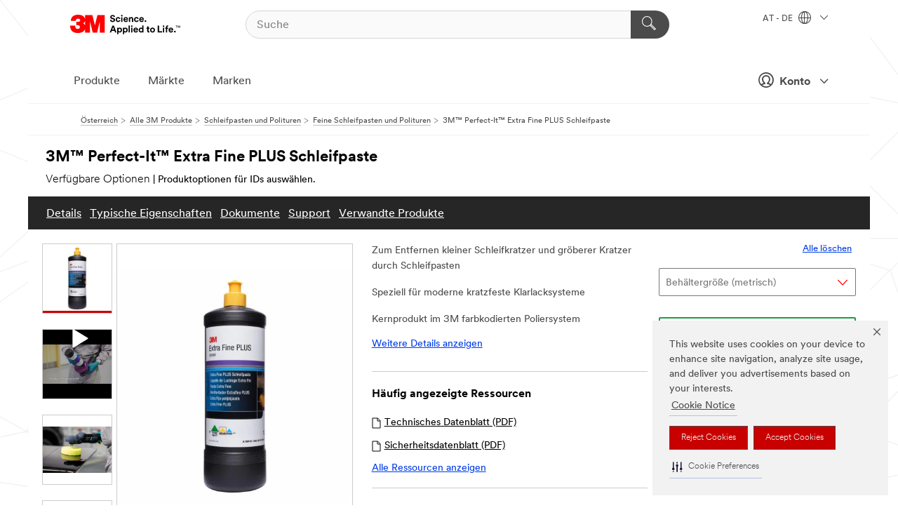

--- FILE ---
content_type: text/html; charset=UTF-8
request_url: https://www.3maustria.at/3M/de_AT/p/d/b40071685/
body_size: 101047
content:
<!DOCTYPE html>
<html lang="de-AT">
 <head><meta http-equiv="X-UA-Compatible" content="IE=EDGE"><script type="text/javascript" src="https://cdn-prod.securiti.ai/consent/auto_blocking/0638aaa2-354a-44c0-a777-ea4db9f7bf8a/801f2468-8ca0-466a-9559-d3a44ea93778.js"></script><script>(function(){var s=document.createElement('script');s.src='https://cdn-prod.securiti.ai/consent/cookie-consent-sdk-loader.js';s.setAttribute('data-tenant-uuid', '0638aaa2-354a-44c0-a777-ea4db9f7bf8a');s.setAttribute('data-domain-uuid', '801f2468-8ca0-466a-9559-d3a44ea93778');s.setAttribute('data-backend-url', 'https://app.securiti.ai');s.setAttribute('data-skip-css', 'false');s.defer=true;var parent_node=document.head || document.body;parent_node.appendChild(s);})()</script><script src="https://tags.tiqcdn.com/utag/3m/redeploy-gdpr/prod/utag.sync.js"></script><script>if (typeof utag_data == 'undefined') utag_data = {};</script>
<title>3M™ Perfect-It™ Extra Fine PLUS Schleifpaste | 3M Österreich</title>
  <meta charset="utf-8">
  <meta name="viewport" content="width=device-width, initial-scale=1.0">
<meta name="DCSext.Business" content="Safety & Industrial Bus Group">
<meta name="DCSext.CDC" content="BK">
<meta name="DCSext.Dimension_FUZE_Featured_Brands" content="3M">
<meta name="DCSext.Hierarchy" content="GPH20359">
<meta name="DCSext.SnapsPdp" content="3M™ Perfect-It™ Extra Fine PLUS Schleifpaste">
<meta name="DCSext.ewcd_url" content="Z6_79L2HO02KO3O10Q639V7L0A534 | Z6_79L2HO02KGTNF0Q98PTB7K3T93">
<meta name="DCSext.locale" content="de_AT">
<meta name="DCSext.page" content="CORP_SNAPS_GPH_AT">
<meta name="DCSext.platform" content="FUZE">
<meta name="DCSext.site" content="CORP_SNAPS_GPH">
<meta name="Keywords" content="Autopolitur, hologramme entfernen, Polierpaste auto, Finishpolitur, Schleifpaste, anti hologramm, Politur auto, Lackfinish Produkte, Politur Klarlacksystem, Famous Finish">
<meta name="WT.cg_n" content="Product Detail Page">
<meta name="WT.dcsvid" content="">
<meta name="WT.pn_sku" content="B40071685">
<meta name="application-name" content="MMM-ext">
<meta name="baseurl" content="https://www.3maustria.at/3M/de_AT/p/">
<meta name="dc_coverage" content="AT">
<meta name="description" content="Die 3M™ Perfect-It™ Extra Fine PLUS Schleifpaste wurde speziell für das Finishing moderner kratzfester Klarlack-Lackiersysteme entwickelt.">
<meta name="entity.categoryId" content="GPH20359">
<meta name="format-detection" content="telephone=no">
<meta name="generatedBySNAPS" content="true">
<meta http-equiv="cleartype" content="on">
<meta http-equiv="format-detection" content="telephone=no">
<meta http-equiv="imagetoolbar" content="no">
<meta name="isParent" content="true">
<meta name="mmm_id" content="B40071685">
<meta name="mmmsite" content="CORP_SNAPS_GPH">
<meta name="og:description" content="Die 3M™ Perfect-It™ Extra Fine PLUS Schleifpaste wurde speziell für das Finishing moderner kratzfester Klarlack-Lackiersysteme entwickelt.">
<meta name="og:image" content="https://multimedia.3m.com/mws/media/1125092J/3m-perfect-it-extra-fine-plus-compound-lg1-pn80349-cfop-tif.jpg">
<meta name="og:title" content="3M™ Perfect-It™ Extra Fine PLUS Schleifpaste">
<meta name="og:url" content="https://www.3maustria.at/3M/de_AT/p/d/b40071685/">
<meta name="pageType" content="FuzeProductDetail">
<meta name="snapsWcmContent" content="[id-1]=[b528e964-c530-4833-8afa-be5c9af5d353]">
<meta name="mmm:serp" content="https://www.3maustria.at/3M/de_AT/p/d/b40071685/"/>
<link rel="canonical" href="https://www.3maustria.at/3M/de_AT/p/d/b40071685/" /><!--  <PageMap><DataObject type="server"><Attribute name="node">fd-2 | WebSphere_Portal</Attribute>
<Attribute name="placeUniquename">CORP_SNAPS_GPH</Attribute>
<Attribute name="sitebreadcrumb">Z6_79L2HO02KGTNF0Q98PTB7K3T93</Attribute>
<Attribute name="themeVersion">2025.10</Attribute>
<Attribute name="pageUniquename">CORP_SNAPS_GPH_AT</Attribute>
</DataObject>
<DataObject type="page"><Attribute name="site">Z6_79L2HO02KO3O10Q639V7L0A534 | CORP_SNAPS_GPH</Attribute>
<Attribute name="currentpage">Z6_79L2HO02KGTNF0Q98PTB7K3T93</Attribute>
<Attribute name="currentuniquename">CORP_SNAPS_GPH_AT</Attribute>
</DataObject>
</PageMap> --><link rel="shortcut icon" type="image/ico" href="/favicon.ico" />
<link rel="apple-touch-icon-precomposed" sizes="57x57" href="/3m_theme_assets/themes/3MTheme/assets/images/unicorn/3M_Bookmark_Icon_57x57.png" />
<link rel="apple-touch-icon-precomposed" sizes="60x60" href="/3m_theme_assets/themes/3MTheme/assets/images/unicorn/3M_Bookmark_Icon_60x60.png" />
<link rel="apple-touch-icon-precomposed" sizes="72x72" href="/3m_theme_assets/themes/3MTheme/assets/images/unicorn/3M_Bookmark_Icon_72x72.png" />
<link rel="apple-touch-icon-precomposed" sizes="76x76" href="/3m_theme_assets/themes/3MTheme/assets/images/unicorn/3M_Bookmark_Icon_76x76.png" />
<link rel="apple-touch-icon-precomposed" sizes="114x114" href="/3m_theme_assets/themes/3MTheme/assets/images/unicorn/3M_Bookmark_Icon_114x114.png" />
<link rel="apple-touch-icon-precomposed" sizes="120x120" href="/3m_theme_assets/themes/3MTheme/assets/images/unicorn/3M_Bookmark_Icon_120x120.png" />
<link rel="apple-touch-icon-precomposed" sizes="144x144" href="/3m_theme_assets/themes/3MTheme/assets/images/unicorn/3M_Bookmark_Icon_144x144.png" />
<link rel="apple-touch-icon-precomposed" sizes="152x152" href="/3m_theme_assets/themes/3MTheme/assets/images/unicorn/3M_Bookmark_Icon_152x152.png" />
<link rel="apple-touch-icon-precomposed" sizes="180x180" href="/3m_theme_assets/themes/3MTheme/assets/images/unicorn/3M_Bookmark_Icon_180x180.png" />
<meta name="msapplication-TileColor" content="#ffffff" />
<meta name="msapplication-square70x70logo" content="/3m_theme_assets/themes/3MTheme/assets/images/unicorn/smalltile.png" />
<meta name="msapplication-square150x150logo" content="/3m_theme_assets/themes/3MTheme/assets/images/unicorn/mediumtile.png" />
<meta name="msapplication-wide310x150logo" content="/3m_theme_assets/themes/3MTheme/assets/images/unicorn/widetile.png" />
<meta name="msapplication-square310x310logo" content="/3m_theme_assets/themes/3MTheme/assets/images/unicorn/largetile.png" />
<link rel="alternate" hreflang="en-LB" href="https://www.3m.com/3M/en_LB/p/d/b40071685/" /><link rel="alternate" hreflang="nl-NL" href="https://www.3mnederland.nl/3M/nl_NL/p/d/b40071685/" /><link rel="alternate" hreflang="en-QA" href="https://www.3m.com.qa/3M/en_QA/p/d/b40071685/" /><link rel="alternate" hreflang="en-KW" href="https://www.3m.com.kw/3M/en_KW/p/d/b40071685/" /><link rel="alternate" hreflang="hu-HU" href="https://www.3mmagyarorszag.hu/3M/hu_HU/p/d/b40071685/" /><link rel="alternate" hreflang="de-CH" href="https://www.3mschweiz.ch/3M/de_CH/p/d/b40071685/" /><link rel="alternate" hreflang="de-DE" href="https://www.3mdeutschland.de/3M/de_DE/p/d/b40071685/" /><link rel="alternate" hreflang="cs-CZ" href="https://www.3m.cz/3M/cs_CZ/p/d/b40071685/" /><link rel="alternate" hreflang="en-AE" href="https://www.3mae.ae/3M/en_AE/p/d/b40071685/" /><link rel="alternate" hreflang="da-DK" href="https://www.3mdanmark.dk/3M/da_DK/p/d/b40071685/" /><link rel="alternate" hreflang="tr-TR" href="https://www.3m.com.tr/3M/tr_TR/p/d/b40071685/" /><link rel="alternate" hreflang="fi-FI" href="https://www.3msuomi.fi/3M/fi_FI/p/d/b40071685/" /><link rel="alternate" hreflang="sk-SK" href="https://www.3mslovensko.sk/3M/sk_SK/p/d/b40071685/" /><link rel="alternate" hreflang="it-IT" href="https://www.3mitalia.it/3M/it_IT/p/d/b40071685/" /><link rel="alternate" hreflang="pt-PT" href="https://www.3m.com.pt/3M/pt_PT/p/d/b40071685/" /><link rel="alternate" hreflang="en-IE" href="https://www.3mireland.ie/3M/en_IE/p/d/b40071685/" /><link rel="alternate" hreflang="fr-FR" href="https://www.3mfrance.fr/3M/fr_FR/p/d/b40071685/" /><link rel="alternate" hreflang="de-AT" href="https://www.3maustria.at/3M/de_AT/p/d/b40071685/" /><link rel="alternate" hreflang="fr-CH" href="https://www.3msuisse.ch/3M/fr_CH/p/d/b40071685/" /><link rel="alternate" hreflang="en-GB" href="https://www.3m.co.uk/3M/en_GB/p/d/b40071685/" /><link rel="alternate" hreflang="en-PK" href="https://www.3m.com.pk/3M/en_PK/p/d/b40071685/" /><link rel="alternate" hreflang="nl-BE" href="https://www.3mbelgie.be/3M/nl_BE/p/d/b40071685/" /><link rel="alternate" hreflang="no-NO" href="https://www.3mnorge.no/3M/no_NO/p/d/b40071685/" /><link rel="stylesheet" href="/3m_theme_assets/themes/3MTheme/assets/css/build/phoenix.css?v=3.178.1" />
<link rel="stylesheet" href="/3m_theme_assets/themes/3MTheme/assets/css/unicorn-icons.css?v=3.178.1" />
<link rel="stylesheet" media="print" href="/3m_theme_assets/themes/3MTheme/assets/css/build/unicorn-print.css?v=3.178.1" />
<link rel="stylesheet" href="/3m_theme_assets/static/MDS/mammoth.css?v=3.178.1" />
<!--[if IE]><![endif]-->
<!--[if (IE 8)|(IE 7)]>
<script type="text/javascript">
document.getElementById("js-main_style").setAttribute("href", "");
</script>

<![endif]-->
<!--[if lte IE 6]><![endif]-->
<script type="text/javascript" src="/3m_theme_assets/themes/3MTheme/assets/scripts/mmmSettings.js"></script><link rel="stylesheet" href="/3m_theme_assets/themes/3MTheme/assets/css/build/gsn.css" />
<link rel="stylesheet" href="/3m_theme_assets/themes/3MTheme/assets/css/static/MyAccountDropdown/MyAccountDropdown.css" />


<script>(window.BOOMR_mq=window.BOOMR_mq||[]).push(["addVar",{"rua.upush":"false","rua.cpush":"false","rua.upre":"false","rua.cpre":"false","rua.uprl":"false","rua.cprl":"false","rua.cprf":"false","rua.trans":"","rua.cook":"false","rua.ims":"false","rua.ufprl":"false","rua.cfprl":"false","rua.isuxp":"false","rua.texp":"norulematch","rua.ceh":"false","rua.ueh":"false","rua.ieh.st":"0"}]);</script>
                              <script>!function(e){var n="https://s.go-mpulse.net/boomerang/";if("False"=="True")e.BOOMR_config=e.BOOMR_config||{},e.BOOMR_config.PageParams=e.BOOMR_config.PageParams||{},e.BOOMR_config.PageParams.pci=!0,n="https://s2.go-mpulse.net/boomerang/";if(window.BOOMR_API_key="UWRYR-C88R8-XEZDS-AZ97P-LXP2F",function(){function e(){if(!o){var e=document.createElement("script");e.id="boomr-scr-as",e.src=window.BOOMR.url,e.async=!0,i.parentNode.appendChild(e),o=!0}}function t(e){o=!0;var n,t,a,r,d=document,O=window;if(window.BOOMR.snippetMethod=e?"if":"i",t=function(e,n){var t=d.createElement("script");t.id=n||"boomr-if-as",t.src=window.BOOMR.url,BOOMR_lstart=(new Date).getTime(),e=e||d.body,e.appendChild(t)},!window.addEventListener&&window.attachEvent&&navigator.userAgent.match(/MSIE [67]\./))return window.BOOMR.snippetMethod="s",void t(i.parentNode,"boomr-async");a=document.createElement("IFRAME"),a.src="about:blank",a.title="",a.role="presentation",a.loading="eager",r=(a.frameElement||a).style,r.width=0,r.height=0,r.border=0,r.display="none",i.parentNode.appendChild(a);try{O=a.contentWindow,d=O.document.open()}catch(_){n=document.domain,a.src="javascript:var d=document.open();d.domain='"+n+"';void(0);",O=a.contentWindow,d=O.document.open()}if(n)d._boomrl=function(){this.domain=n,t()},d.write("<bo"+"dy onload='document._boomrl();'>");else if(O._boomrl=function(){t()},O.addEventListener)O.addEventListener("load",O._boomrl,!1);else if(O.attachEvent)O.attachEvent("onload",O._boomrl);d.close()}function a(e){window.BOOMR_onload=e&&e.timeStamp||(new Date).getTime()}if(!window.BOOMR||!window.BOOMR.version&&!window.BOOMR.snippetExecuted){window.BOOMR=window.BOOMR||{},window.BOOMR.snippetStart=(new Date).getTime(),window.BOOMR.snippetExecuted=!0,window.BOOMR.snippetVersion=12,window.BOOMR.url=n+"UWRYR-C88R8-XEZDS-AZ97P-LXP2F";var i=document.currentScript||document.getElementsByTagName("script")[0],o=!1,r=document.createElement("link");if(r.relList&&"function"==typeof r.relList.supports&&r.relList.supports("preload")&&"as"in r)window.BOOMR.snippetMethod="p",r.href=window.BOOMR.url,r.rel="preload",r.as="script",r.addEventListener("load",e),r.addEventListener("error",function(){t(!0)}),setTimeout(function(){if(!o)t(!0)},3e3),BOOMR_lstart=(new Date).getTime(),i.parentNode.appendChild(r);else t(!1);if(window.addEventListener)window.addEventListener("load",a,!1);else if(window.attachEvent)window.attachEvent("onload",a)}}(),"".length>0)if(e&&"performance"in e&&e.performance&&"function"==typeof e.performance.setResourceTimingBufferSize)e.performance.setResourceTimingBufferSize();!function(){if(BOOMR=e.BOOMR||{},BOOMR.plugins=BOOMR.plugins||{},!BOOMR.plugins.AK){var n=""=="true"?1:0,t="",a="aoie3yqxhuqq62inpmeq-f-6408e1d3e-clientnsv4-s.akamaihd.net",i="false"=="true"?2:1,o={"ak.v":"39","ak.cp":"832420","ak.ai":parseInt("281472",10),"ak.ol":"0","ak.cr":10,"ak.ipv":4,"ak.proto":"h2","ak.rid":"865e95a2","ak.r":45721,"ak.a2":n,"ak.m":"dscx","ak.n":"essl","ak.bpcip":"3.144.77.0","ak.cport":45954,"ak.gh":"23.33.25.17","ak.quicv":"","ak.tlsv":"tls1.3","ak.0rtt":"","ak.0rtt.ed":"","ak.csrc":"-","ak.acc":"","ak.t":"1762491145","ak.ak":"hOBiQwZUYzCg5VSAfCLimQ==6e5H6R/S4ICojEJcUlJrLY/[base64]/D5XeKCRfQ02SnSjJmH23VGf13FfAiaU94w7UaY1+mM1WWFAM7yZZLzujXpyt5GhhdnmkmnTfyRG6DsPdnCbqIL8oshQfMVcevGymvgN+fcUJEn+tmNwYb/k2ro/xGjcIVUD6lfYfwiQedra2mXAdmCBEOzaYxF8iqmUPDUtDMs5ig=","ak.pv":"279","ak.dpoabenc":"","ak.tf":i};if(""!==t)o["ak.ruds"]=t;var r={i:!1,av:function(n){var t="http.initiator";if(n&&(!n[t]||"spa_hard"===n[t]))o["ak.feo"]=void 0!==e.aFeoApplied?1:0,BOOMR.addVar(o)},rv:function(){var e=["ak.bpcip","ak.cport","ak.cr","ak.csrc","ak.gh","ak.ipv","ak.m","ak.n","ak.ol","ak.proto","ak.quicv","ak.tlsv","ak.0rtt","ak.0rtt.ed","ak.r","ak.acc","ak.t","ak.tf"];BOOMR.removeVar(e)}};BOOMR.plugins.AK={akVars:o,akDNSPreFetchDomain:a,init:function(){if(!r.i){var e=BOOMR.subscribe;e("before_beacon",r.av,null,null),e("onbeacon",r.rv,null,null),r.i=!0}return this},is_complete:function(){return!0}}}}()}(window);</script></head>
<body class="MMM--bodyContain MMM--body_1440"><div class="MMM--skipMenu" id="top"><ul class="MMM--skipList"><li><a href="#js-gsnMenu">Wechseln zur AT Navigation</a></li><li><a href="#ssnMenu">Wechseln zur CORP_SNAPS_GPH Navigation</a></li><li><a href="#pageContent">Zum Seiteninhalt</a></li><li><a href="#js-searchBar">Zur Suche</a></li><li><a href="#help--links">Zum Kontakt</a></li><li><a href="/3M/de_AT/unternehmen-alpine/site-map/">Zur Sitemap</a></li></ul>
</div>

    <div id="js-bodyWrapper" class="MMM--themeWrapper">
        <div class="m-dropdown-list_overlay"></div>
    <nav class="m-nav">      
      <div class="is-header_container h-fitWidth m-header_container">
        <div class="m-header">          
          <a href="/3M/de_AT/unternehmen-alpine/" aria-label="3M Logo - Opens in a new window" class="is-3MLogo m-header_logo l-smallMarginRight h-linkNoUnderline l-centerVertically" title="3M in Österreich">
            <img class="h-onDesktop m-header_logoImg" src="/3m_theme_assets/themes/3MTheme/assets/images/unicorn/Logo.svg" alt="3M Logo" />
            <img class="h-notOnDesktop l-img" src="/3m_theme_assets/themes/3MTheme/assets/images/unicorn/Logo_mobile.png" alt="3M Logo" />
          </a>                          

          

<div class="m-header_search l-smallMarginRight">
  <form class="h-fitHeight" id="typeahead-root" action="/3M/de_AT/p/">
    <input id="js-searchBar" class="m-header_searchbar h-fitWidth h-fitHeight l-centerVertically is-searchbar" name="Ntt" type="search" placeholder="Suche" aria-label="Suche">
    <button class="m-header_searchbutton" type="submit" value="Suche" aria-label="Suche">
      <i class="MMM--icn MMM--icn_search color--white"></i>
    </button>
  </form>
</div>


          <div style="display: inline-block" class="h-notOnDesktop">
            <div class="m-header_menu l-centerVertically h-notOnDesktop">
              <a href="#" class="h-linkNoUnderline link--dark is-header_menuLink is-collapsed m-header_menuLink" aria-haspopup="true" aria-controls="navOptions" aria-label="Öffnen Sie die Navigation" data-openlabel="Öffnen Sie die Navigation" data-closelabel="Schliessen">
                <i class="MMM--icn MMM--icn_hamburgerMenu is-header_menuIcon m-header_menuIcn"></i>
              </a>
              <i class="MMM--icn MMM--icn_close link--dark m-header_hiddenIcn m-header_menuIcn"></i>
            </div>
          </div>
          <div class="m-header--fix"></div>
        </div>
                
        
        <div class="m-header-madbar h-notOnDesktop">
          <div class="MAD-Bar">
            <div class="m-account mad-section">
              
              <a href="#" role="button" class="m-btn m-btn--free font--size m-navbar_loginBtn m-navbar_profileBtn link--dark is-header_madSI is-closed is-signInToggle" target="_self">
                <i class="MMM--icn MMM--icn_userHollow large-icn"></i>
                Konto
                <i class="MMM--icn MMM--icn_down_arrow mad-barSI-arrow"></i>
              </a>
              
            </div>
          </div>
        </div>
                
        <div class="m-header_overlay"></div>
        
        <!-- Profile Management Pop-Up -->
              <div class="m-navbar m-navbar-noStyle">
               <div class=" is-signInPopUp h-hidden">
                <div class="m-navbar_signInPopup font--standard mad-menu-container" aria-modal="true">                           
                  
                  <div class="signIn-linkBox">
                    <a href="https://order.3m.com/store/bComAustriaSite/de_AT/login">Bei 3M bCom anmelden</a>
                  </div>
                </div> 
               </div> 
              </div>            
            

        <div class="is-dropdown h-hidden m-navbar_container">
          <div class="m-navbar_overlay h-fitHeight h-notOnMobile is-overlay h-notOnDesktop"></div>
          <div class="m-navbar">
            <div class="m-navbar_level-1 js-navbar_level-1">

              
	          <div class="m-navbar_login m-navbar_loginProfile h-notOnMobile h-notOnTablet h-onDesktop">
              <div class="mad-section">
                <a href="#" class="m-btn m-btn--free font--size m-navbar_loginBtn m-navbar_signInBtn link--dark is-signInToggle is-header_madDesktopSI">
                  <i class="MMM--icn MMM--icn_userHollow l-centerVertically large-icn" style="padding-left: 10px; font-weight: bold;"></i>
                  Konto
                  <i class="MMM--icn mad-barSI-arrow MMM--icn_down_arrow" style="padding-left: 10px; font-size: 11px;"></i>
                </a>
              </div>
            </div>
 
              <div class="m-navbar_localization l-centerVertically">
                <a href="#" class="link--dark l-centerVertically is-localeToggle">AT - DE
                  <i class="MMM--icn MMM--icn_localizationGlobe l-centerVertically m-navbar_localGlobe" style="padding-left: 5px;"></i>
                  <i class="MMM--icn MMM--icn_down_arrow h-onDesktop" style="padding-left: 10px; font-size: 11px;"></i></a>
              </div>
              <div id="js-gsnMenu" class="m-navbar_nav">

                
<ul id="navOptions" role="menubar">
<li class="m-navbar_listItem">
        <a href="#" id="navbar_link-products" class="is-navbar_link m-navbar_link" aria-haspopup="true" aria-expanded="false">Produkte</a>
      </li><li class="m-navbar_listItem">
        <a href="#" id="navbar_link-industries" class="is-navbar_link m-navbar_link" aria-haspopup="true" aria-expanded="false">Märkte</a>
      </li><li class="m-navbar_listItem">
          <a href="/3M/de_AT/unternehmen-alpine/our-brands/" class="m-navbar_link">Marken</a>
        </li>
        
</ul>
<div class="m-navbar_localOverlay is-localePopUp h-hidden">
  <div class="m-navbar_localPopup m-navbar_popup font--standard" aria-modal="true" role="dialog" aria-label="language switcher dialog">
    <button
      class="m-navbar-localClose m-btn--close color--silver is-close h-notOnDesktop"
      aria-label="Schliessen"><i class="MMM--icn MMM--icn_close"></i></button>
    <div class="font--standard m-navbar_popupTitle">3M in Österreich</div>
    <form>
      <div class="font--standard m-navbar_popupOptions"><input type="radio" name="locale" value="https://www.3maustria.at/3M/de_AT/p/d/b40071685/" id="locale-at-de" class="m-radioInput" checked>
      	    <label class="m-radioInput_label" for="locale-at-de">Deutsch - DE</label><br></div>
      <a href="https://www.3m.com/3M/en_US/select-location/" aria-label="Change 3M Location" class="link">Change 3M Location</a>
      <button type="submit" value="Einreichen" class="m-btn m-btn--red m-navbar_localeSave is-saveLocale">Speichern</button>
    </form>
  </div>
  <div class="m-overlay h-onDesktop is-close"></div>
</div>
              </div>
            </div>

            <div class="m-dropdown-list js-navbar_level-2">

              <!-- Dropdown Lists Header -->
<div class="m-dropdown-list_header">
  <button class="m-dropdown-list_backBtn js-dropdown-list_backBtn">
    <i class="MMM--icn MMM--icn_lt2"></i>
  </button>
  <div class="m-dropdown-list_title">
<label id="dropdown-list_products-title">Produkte</label>
      <label id="dropdown-list_industries-title">Märkte</label>
      
  </div>
</div><!-- End of the dropdown list header --><ul id="products-list" class="l-dropdown-list_container" role="menu" aria-hidden="true"><li class="l-dropdown-list" role="menuitem">
      <a href="/3M/de_AT/p/c/advanced-materials/" aria-label="Advanced Materials" class="isInside MMM--basicLink">
        Advanced Materials
      </a>
    </li><li class="l-dropdown-list" role="menuitem">
      <a href="/3M/de_AT/p/c/automobil/" aria-label="Auto- und Montageteile" class="isInside MMM--basicLink">
        Auto- und Montageteile
      </a>
    </li><li class="l-dropdown-list" role="menuitem">
      <a href="/3M/de_AT/p/c/baumaterialien/" aria-label="Baumaterialien" class="isInside MMM--basicLink">
        Baumaterialien
      </a>
    </li><li class="l-dropdown-list" role="menuitem">
      <a href="/3M/de_AT/p/c/beschichtungen/" aria-label="Beschichtungen" class="isInside MMM--basicLink">
        Beschichtungen
      </a>
    </li><li class="l-dropdown-list" role="menuitem">
      <a href="/3M/de_AT/p/c/beschilderung-und-kennzeichnung/" aria-label="Beschilderung und Kennzeichnung" class="isInside MMM--basicLink">
        Beschilderung und Kennzeichnung
      </a>
    </li><li class="l-dropdown-list" role="menuitem">
      <a href="/3M/de_AT/p/c/buro-schreibtisch/" aria-label="Büro + Schreibtisch" class="isInside MMM--basicLink">
        Büro + Schreibtisch
      </a>
    </li><li class="l-dropdown-list" role="menuitem">
      <a href="/3M/de_AT/p/c/elektronikbauteile/" aria-label="Elektronikbauteile" class="isInside MMM--basicLink">
        Elektronikbauteile
      </a>
    </li><li class="l-dropdown-list" role="menuitem">
      <a href="/3M/de_AT/p/c/elektronisk/" aria-label="Elektronisk" class="isInside MMM--basicLink">
        Elektronisk
      </a>
    </li><li class="l-dropdown-list" role="menuitem">
      <a href="/3M/de_AT/p/c/etiketten/" aria-label="Etiketten" class="isInside MMM--basicLink">
        Etiketten
      </a>
    </li><li class="l-dropdown-list" role="menuitem">
      <a href="/3M/de_AT/p/c/folien/" aria-label="Folien" class="isInside MMM--basicLink">
        Folien
      </a>
    </li><li class="l-dropdown-list" role="menuitem">
      <a href="/3M/de_AT/p/c/haushalt/" aria-label="Haushalt" class="isInside MMM--basicLink">
        Haushalt
      </a>
    </li><li class="l-dropdown-list" role="menuitem">
      <a href="/3M/de_AT/p/c/isolation/" aria-label="Isolation" class="isInside MMM--basicLink">
        Isolation
      </a>
    </li><li class="l-dropdown-list" role="menuitem">
      <a href="/3M/de_AT/p/c/klebebander/" aria-label="Klebebänder" class="isInside MMM--basicLink">
        Klebebänder
      </a>
    </li><li class="l-dropdown-list" role="menuitem">
      <a href="/3M/de_AT/p/c/klebstoffe/" aria-label="Klebestoffe, Dichtmassen und Füllstoffe" class="isInside MMM--basicLink">
        Klebestoffe, Dichtmassen und Füllstoffe
      </a>
    </li><li class="l-dropdown-list" role="menuitem">
      <a href="/3M/de_AT/p/c/medizinisch/" aria-label="Medizinisch" class="isInside MMM--basicLink">
        Medizinisch
      </a>
    </li><li class="l-dropdown-list" role="menuitem">
      <a href="/3M/de_AT/p/c/personliche-schutzausrustung/" aria-label="Persönliche Schutzausrüstung" class="isInside MMM--basicLink">
        Persönliche Schutzausrüstung
      </a>
    </li><li class="l-dropdown-list" role="menuitem">
      <a href="/3M/de_AT/p/c/prozesshilfen-applikationshilfen/" aria-label="Prozesshilfen & Applikationshilfen" class="isInside MMM--basicLink">
        Prozesshilfen & Applikationshilfen
      </a>
    </li><li class="l-dropdown-list" role="menuitem">
      <a href="/3M/de_AT/p/c/reinigungszubehor/" aria-label="Reinigungszubehör" class="isInside MMM--basicLink">
        Reinigungszubehör
      </a>
    </li><li class="l-dropdown-list" role="menuitem">
      <a href="/3M/de_AT/p/c/schleifmittel/" aria-label="Schleifmittel" class="isInside MMM--basicLink">
        Schleifmittel
      </a>
    </li><li class="l-dropdown-list" role="menuitem">
      <a href="/3M/de_AT/p/c/schleifpasten-und-polituren/" aria-label="Schleifpasten und Polituren" class="isInside MMM--basicLink">
        Schleifpasten und Polituren
      </a>
    </li><li class="l-dropdown-list" role="menuitem">
      <a href="/3M/de_AT/p/c/schmiermittel/" aria-label="Schmiermittel" class="isInside MMM--basicLink">
        Schmiermittel
      </a>
    </li><li class="l-dropdown-list_last-item" role="menuitem"><a class="l-dropdown-list_view-all-products" href="/3M/de_AT/p/">Alle Produkte anzeigen</a>     
      <button class="m-btn js-backtoTopBtn">
        <i class="MMM--icn MMM--icn_arrowUp"></i>
      </button>
    </li></ul>
<ul id="industries-list" class="l-dropdown-list_container" role="menu" aria-hidden="true"><li class="l-dropdown-list" role="menuitem">
      <a href="/3M/de_AT/architektur-bau-alpine/" aria-label="Architektur und Bau" class="MMM--basicLink">
        Architektur und Bau
      </a>
    </li><li class="l-dropdown-list" role="menuitem">
      <a href="/3M/de_AT/elektronik-alpine/" aria-label="Elektronik" class="MMM--basicLink">
        Elektronik
      </a>
    </li><li class="l-dropdown-list" role="menuitem">
      <a href="/3M/de_AT/energie-alpine/" aria-label="Energie" class="MMM--basicLink">
        Energie
      </a>
    </li><li class="l-dropdown-list" role="menuitem">
      <a href="/3M/de_AT/gewerbe-handel-alpine/" aria-label="Gewerbe und Handel" class="MMM--basicLink">
        Gewerbe und Handel
      </a>
    </li><li class="l-dropdown-list" role="menuitem">
      <a href="/3M/de_AT/privatkunden-alpine/" aria-label="Produkte für den Privatkunden" class="MMM--basicLink">
        Produkte für den Privatkunden
      </a>
    </li><li class="l-dropdown-list" role="menuitem">
      <a href="/3M/de_AT/produktion-verarbeitung-alpine/" aria-label="Produktion und Verarbeitun" class="MMM--basicLink">
        Produktion und Verarbeitun
      </a>
    </li><li class="l-dropdown-list" role="menuitem">
      <a href="/3M/de_AT/sicherheit-alpine/" aria-label="Sicherheit" class="MMM--basicLink">
        Sicherheit
      </a>
    </li><li class="l-dropdown-list" role="menuitem">
      <a href="/3M/de_AT/transport-verkehr-alpine/" aria-label="Transport und Verkehr" class="MMM--basicLink">
        Transport und Verkehr
      </a>
    </li><li class="l-dropdown-list" role="menuitem">
      <a href="/3M/de_AT/automotive-alpine/" aria-label="Transportindustrie" class="MMM--basicLink">
        Transportindustrie
      </a>
    </li><div class="l-dropdown-list_industries-image">
      <img class="img img_stretch mix-MMM--img_fancy" src="https://multimedia.3m.com/mws/media/1812021O/industry-feature-image.png" alt="Ein Autofabrikarbeiter, der die Autoproduktionslinie inspiziert.">
      <p>Bei 3M entdecken und innovieren wir in nahezu jeder Branche, um Probleme auf der ganzen Welt zu lösen.</p>
    </div></ul>


            </div>            
          </div>
        </div>
      </div>
    </nav>
    <div class="m-navbar_profileOverlay is-profileToggle is-close h-hidden"></div>
    <div class="m-navbar_signInOverlay m-overlay is-signInToggle is-close h-hidden"></div>
<div class="MMM--site-bd">
  <div class="MMM--grids" id="pageContent">
  <div class="MMM--siteNav">
  <div class="MMM--breadcrumbs_theme">
  <ol class="MMM--breadcrumbs-list" itemscope itemtype="https://schema.org/BreadcrumbList"><li itemprop="itemListElement" itemscope itemtype="https://schema.org/ListItem"><a href="/3M/de_AT/unternehmen-alpine/" itemprop="item"><span itemprop="name">Österreich</span></a><i class="MMM--icn MMM--icn_breadcrumb"></i>
          <meta itemprop="position" content="1" /></li><li itemprop="itemListElement" itemscope itemtype="https://schema.org/ListItem"><a href="/3M/de_AT/p/" itemprop="item"><span itemprop="name">Alle 3M Produkte</span></a><i class="MMM--icn MMM--icn_breadcrumb"></i>
          <meta itemprop="position" content="2" /></li><li itemprop="itemListElement" itemscope itemtype="https://schema.org/ListItem"><a href="https://www.3maustria.at/3M/de_AT/p/c/schleifpasten-und-polituren/" itemprop="item"><span itemprop="name">Schleifpasten und Polituren</span></a><i class="MMM--icn MMM--icn_breadcrumb"></i>
          <meta itemprop="position" content="3" /></li><li itemprop="itemListElement" itemscope itemtype="https://schema.org/ListItem"><a href="https://www.3maustria.at/3M/de_AT/p/c/schleifpasten-und-polituren/feine-schleifpasten-und-polituren/" itemprop="item"><span itemprop="name">Feine Schleifpasten und Polituren</span></a><i class="MMM--icn MMM--icn_breadcrumb"></i>
          <meta itemprop="position" content="4" /></li><li itemprop="itemListElement" itemscope itemtype="https://schema.org/ListItem"><span itemprop="name">3M™ Perfect-It™ Extra Fine PLUS Schleifpaste</span><link itemprop="url" href="#"><meta itemprop="position" content="5" /></li></ol>
  
</div>

        </div><div class="hiddenWidgetsDiv">
	<!-- widgets in this container are hidden in the UI by default -->
	<div class='component-container ibmDndRow hiddenWidgetsContainer id-Z7_79L2HO02KGTNF0Q98PTB7K3TP6' name='ibmHiddenWidgets' ></div><div style="clear:both"></div>
</div>

<div class="MMM--grids">
  <div class='component-container MMM--grids-col_single MMM--grids-col ibmDndColumn id-Z7_79L2HO02KGTNF0Q98PTB7K3TP1' name='ibmMainContainer' ><div class='component-control id-Z7_79L2HO02KGTNF0Q98PTB7K3NJ7' ><span id="Z7_79L2HO02KGTNF0Q98PTB7K3NJ7"></span><html><head><meta name="viewport" content="width=device-width"/><script>window.__INITIAL_DATA = {"isParent":true,"productDetails":{"hasMoreOptions":true,"imageUrl":"https://multimedia.3m.com/mws/media/1125092J/3m-perfect-it-extra-fine-plus-compound-lg1-pn80349-cfop-tif.jpg","altText":"3M™ Perfect-it™ III Finish Farbsystem-Box","name":"3M™ Perfect-It™ Extra Fine PLUS Schleifpaste","stockNumber":"B40071685","originalMmmid":"B40071685","shortDescription":"Die 3M™ Perfect-It™ Extra Fine PLUS Schleifpaste wurde speziell für das Finishing moderner kratzfester Klarlack-Lackiersysteme entwickelt.","longDescription":"[base64]","divisionName":"Safety & Industrial Bus Group","divisionCode":"BK","categoryId":"GPH20359","industryId":"","canonical":"https://www.3maustria.at/3M/de_AT/p/d/b40071685/","discontinued":false},"benefits":["Zum Entfernen kleiner Schleifkratzer und gröberer Kratzer durch Schleifpasten","Speziell für moderne kratzfeste Klarlacksysteme","Kernprodukt im 3M farbkodierten Poliersystem","Für 2K-Standardlacke"],"childrenSeo":["v000078676","v000224015"],"classificationAttributes":[{"label":"Anwendungsgebiet","identifier":"6xxzw31vvz","values":["Klarlack"],"assignment":"techspec"},{"label":"Behälter Typ","identifier":"gs3hbpflp3","values":["Flasche"],"assignment":"techspec"},{"label":"Behältergröße (metrisch)","identifier":"attrh158","values":["1 Litre","500 Millilitre"],"assignment":"techspec"},{"label":"Form","identifier":"da_7kb1s6pn16","values":["Rund"],"assignment":"techspec"},{"label":"Inhalt/Volumen","identifier":"attrh773","values":["1 L","500 mL"],"assignment":"techspec"},{"label":"Körnung","identifier":"tsprz397z5","values":["extrafein"],"assignment":"techspec"},{"label":"Marken","identifier":"brand1","values":["3M"]},{"label":"Produktfarbe","identifier":"attra1798","values":["weiß"],"assignment":"techspec"},{"label":"Typ","identifier":"7tnsd8m4v5","values":["Polieren"],"assignment":"techspec"},{"label":"Untergrund","identifier":"n1djom88c83u6o","values":["Lack"],"assignment":"techspec"}],"breadCrumb":[{"value":"Alle Produkte","removeUrl":"https://www.3maustria.at/3M/de_AT/p/","gphId":"GPH19999"},{"value":"Schleifpasten und Polituren","removeUrl":"https://www.3maustria.at/3M/de_AT/p/c/schleifpasten-und-polituren/","gphId":"GPH20349"},{"value":"Feine Schleifpasten und Polituren","removeUrl":"https://www.3maustria.at/3M/de_AT/p/c/schleifpasten-und-polituren/feine-schleifpasten-und-polituren/","gphId":"GPH20359"},{"value":"3M™ Perfect-It™ Extra Fine PLUS Schleifpaste"}],"media":[{"url":"https://multimedia.3m.com/mws/media/1125092J/3m-perfect-it-extra-fine-plus-compound-lg1-pn80349-cfop-tif.jpg","altText":"3M™ Perfect-it™ III Finish Farbsystem-Box","usageCode":"main_image"},{"usageCode":"video","videoPlayerListId":"1745202729846757786","videoPlayerId":"3259523391001","videoPlayerType":"Playlist"},{"url":"https://multimedia.3m.com/mws/media/2021785J/3m-colour-coded-polishing-process-application-pict-009.jpg","urlPattern":"https://multimedia.3m.com/mws/media/2021785<R>/3m-colour-coded-polishing-process-application-pict-009.jpg","mimeType":"image/tiff","altText":"009.tif","usageCode":"8","dmrId":"2021785"},{"url":"https://multimedia.3m.com/mws/media/2021793J/3m-colour-coded-polishing-process-application-pict-010.jpg","urlPattern":"https://multimedia.3m.com/mws/media/2021793<R>/3m-colour-coded-polishing-process-application-pict-010.jpg","mimeType":"image/tiff","altText":"010.tif","usageCode":"8","dmrId":"2021793"}],"mediaMore":false,"resources":[{"dmrId":"MSDS_2781193_AT_DE","url":"https://cdmsweb.3m.com/ingredientcommunication/file/Media/bpZupaeACaI=","originalUrl":"https://cdmsweb.3m.com/ingredientcommunication/file/Media/bpZupaeACaI=","title":"3M™ Perfect-It™ III Extra Fine PLUS (PN80349 / PN51301)","mimeType":"application/pdf","fileSize":0,"altText":"3M(TM) Perfect-It(TM) III Extra Fine PLUS (PN80349 / PN51301)","contentType":"Sicherheitsdatenblätter"}],"resourcesMore":false,"boughtTogether":[{"name":"3M™ Perfect-It™ Ultrafina SE Politur, 1 L, 50383","url":"https://www.3maustria.at/3M/de_AT/p/d/b40065594/","image":"https://multimedia.3m.com/mws/media/1829383J/3m-perfect-it-ultrafina-se-polish-1-l-pn50383.jpg","categoryUrl":"https://www.3maustria.at/3M/de_AT/p/c/schleifpasten-und-polituren/feine-schleifpasten-und-polituren/","categoryName":"Feine Schleifpasten und Polituren","altText":"7100224683-3m-perfect-it-ultrafina-se-polish-1-l-pn50383-cfop.tif","label":"Häufig zusammen gekauft"},{"name":"3M™ Perfect-It™ Finish-Kontrollspray, 500 ml, 55535","url":"https://www.3maustria.at/3M/de_AT/p/d/b40067363/","image":"https://multimedia.3m.com/mws/media/1421383J/3m-perfect-it-finish-control-spray.jpg","categoryUrl":"https://www.3maustria.at/3M/de_AT/p/c/beschichtungen/kontrollpulver/","categoryName":"Kontrollpulver","altText":"uu008110841-3m-perfect-it-finish-control-spray-500-ml-pn55535-cfop.tif","label":"Häufig zusammen gekauft"},{"name":"3M™ Perfect-It™ Polierschaumpad fein, Quick Connect System, Gelb, Waffelförmig, 150 mm, 50879","url":"https://www.3maustria.at/3M/de_AT/p/d/b40067369/","image":"https://multimedia.3m.com/mws/media/1229882J/ibgbkbv00552-perfect-it-foam-polishing-pad-grpa.jpg","categoryUrl":"https://www.3maustria.at/3M/de_AT/p/c/schleifpasten-und-polituren/polierhauben-und-polierpads/","categoryName":"Polierhauben und Polierpads","altText":"IBGBKBV00552-perfect-it-foam-polishing-pad-grpa.jpg","label":"Häufig zusammen gekauft"},{"name":"3M™ Perfect-It™ Polierschaumpad grob","url":"https://www.3maustria.at/3M/de_AT/p/d/b40067374/","image":"https://multimedia.3m.com/mws/media/1229881J/ibgbkbv00551-perfect-it-foam-compounding-pad-grpa.jpg","categoryUrl":"https://www.3maustria.at/3M/de_AT/p/c/schleifpasten-und-polituren/polierhauben-und-polierpads/","categoryName":"Polierhauben und Polierpads","altText":"IBGBKBV00551-perfect-it-foam-compounding-pad-grpa.jpg","label":"Häufig zusammen gekauft"}],"boughtTogetherMore":true,"sds":[{"url":"https://cdmsweb.3m.com/ingredientcommunication/file/Media/bpZupaeACaI=","mimeType":"application/pdf","originalUrl":"https://cdmsweb.3m.com/ingredientcommunication/file/Media/bpZupaeACaI=","fileSize":0}],"tds":[{"url":"https://multimedia.3m.com/mws/media/1400221J/3m-extra-fine-compound-80349-tds-de.jpg","mimeType":"application/pdf","originalUrl":"https://multimedia.3m.com/mws/media/1400221O/3m-extra-fine-compound-80349-tds-de.pdf?&fn=3m-80349-perfect-it-iii-extra-fine-plus-schleifpaste-technisches-datenblatt-de.pdf","fileSize":0}],"moreOptions":{"baseId":"B40071685","terminalCategory":"GPH20359","options":[{"label":"Behältergröße (metrisch)","identifier":"attrh158","values":[{"value":"1","uom":"Litre","api":"https://www.3maustria.at/snaps2/api/pdp/productOptions/https/www.3maustria.at/3M/de_AT/p/?terminalCategory=GPH20359&baseId=B40071685&attrh158=1~Litre","selected":false},{"value":"500","uom":"Millilitre","api":"https://www.3maustria.at/snaps2/api/pdp/productOptions/https/www.3maustria.at/3M/de_AT/p/?terminalCategory=GPH20359&baseId=B40071685&attrh158=500~Millilitre","selected":false}]},{"label":"Körnung","identifier":"tsprz397z5","values":[{"value":"extrafein","api":"https://www.3maustria.at/snaps2/api/pdp/productOptions/https/www.3maustria.at/3M/de_AT/p/?terminalCategory=GPH20359&baseId=B40071685&tsprz397z5=extrafein","selected":false}]},{"label":"Untergrund","identifier":"n1djom88c83u6o","values":[{"value":"Lack","api":"https://www.3maustria.at/snaps2/api/pdp/productOptions/https/www.3maustria.at/3M/de_AT/p/?terminalCategory=GPH20359&baseId=B40071685&n1djom88c83u6o=Lack","selected":false}]},{"label":"Anwendungsgebiet","identifier":"6xxzw31vvz","values":[{"value":"Klarlack","api":"https://www.3maustria.at/snaps2/api/pdp/productOptions/https/www.3maustria.at/3M/de_AT/p/?terminalCategory=GPH20359&baseId=B40071685&6xxzw31vvz=Klarlack","selected":false}]}],"totalSelected":2,"classificationAttributes":[{"label":"Behältergröße (metrisch)","identifier":"attrh158","values":["1 Litre","500 Millilitre"],"assignment":"techspec"},{"label":"Körnung","identifier":"tsprz397z5","values":["extrafein"],"assignment":"techspec"},{"label":"Anwendungsgebiet","identifier":"6xxzw31vvz","values":["Klarlack"],"assignment":"techspec"},{"label":"Untergrund","identifier":"n1djom88c83u6o","values":["Lack"],"assignment":"techspec"}],"childHasCcSubId":true,"displayTable":true},"disclaimerInfo":{"intendedUseDisclaimer":"Nur für industrielle/berufliche Verwendung. Nicht für den Verkauf oder Gebrauch durch Verbraucher bestimmt.","extendedIntendedUseDisclaimer":"[base64]"},"mediaOffset":2,"mediaMoreCount":0,"ctaInfo":{"ccSubId":"2810","ccTemplatedID":"emjo9gg796_7541ec30-33d4-11eb-987a-25087ad49e2c103"},"replacement":{"discontinued":false,"is_product_new":false},"keywords":["Autopolitur","hologramme entfernen","Polierpaste auto","Finishpolitur","Schleifpaste","anti hologramm","Politur auto","Lackfinish Produkte","Politur Klarlacksystem","Famous Finish"],"contactUs":{"supportFormId":"b528e964-c530-4833-8afa-be5c9af5d353"},"resourcesAggs":[{"label":"Sicherheitsdatenblätter","count":1,"typeCode":"msds"},{"label":"Datenblätter","count":1,"typeCode":"data_sheets"},{"label":"Broschüren","count":2,"typeCode":"brochures"},{"label":"Kataloge","count":1,"typeCode":"catalogs"},{"label":"Poster","count":1,"typeCode":"posters"},{"label":"Anleitungen für die Produktauswahl","count":2,"typeCode":"product_selection_guides"}],"boughtTogetherAggs":[{"label":"Häufig zusammen gekauft","count":6,"typeCode":"CS"},{"label":"Zubehör für","count":2,"typeCode":"AC"}],"hreflang":{"en_KW":"https://www.3m.com.kw/3M/en_KW/p/d/b40071685/","de_AT":"https://www.3maustria.at/3M/de_AT/p/d/b40071685/","it_IT":"https://www.3mitalia.it/3M/it_IT/p/d/b40071685/","en_QA":"https://www.3m.com.qa/3M/en_QA/p/d/b40071685/","nl_BE":"https://www.3mbelgie.be/3M/nl_BE/p/d/b40071685/","da_DK":"https://www.3mdanmark.dk/3M/da_DK/p/d/b40071685/","tr_TR":"https://www.3m.com.tr/3M/tr_TR/p/d/b40071685/","fr_CH":"https://www.3msuisse.ch/3M/fr_CH/p/d/b40071685/","fr_FR":"https://www.3mfrance.fr/3M/fr_FR/p/d/b40071685/","cs_CZ":"https://www.3m.cz/3M/cs_CZ/p/d/b40071685/","en_LB":"https://www.3m.com/3M/en_LB/p/d/b40071685/","de_DE":"https://www.3mdeutschland.de/3M/de_DE/p/d/b40071685/","hu_HU":"https://www.3mmagyarorszag.hu/3M/hu_HU/p/d/b40071685/","en_IE":"https://www.3mireland.ie/3M/en_IE/p/d/b40071685/","fi_FI":"https://www.3msuomi.fi/3M/fi_FI/p/d/b40071685/","en_GB":"https://www.3m.co.uk/3M/en_GB/p/d/b40071685/","en_PK":"https://www.3m.com.pk/3M/en_PK/p/d/b40071685/","de_CH":"https://www.3mschweiz.ch/3M/de_CH/p/d/b40071685/","en_AE":"https://www.3mae.ae/3M/en_AE/p/d/b40071685/","sk_SK":"https://www.3mslovensko.sk/3M/sk_SK/p/d/b40071685/","no_NO":"https://www.3mnorge.no/3M/no_NO/p/d/b40071685/","nl_NL":"https://www.3mnederland.nl/3M/nl_NL/p/d/b40071685/","pt_PT":"https://www.3m.com.pt/3M/pt_PT/p/d/b40071685/"},"translations":{"play":"Wiedergabe","viewBuyingOptions":"Kaufoptionen anzeigen","techDataSheet":"Technisches Datenblatt","clearAll":"Alle löschen","chatUnavailable":"Chat ist nicht verfügbar","plusXMore":"+ # weitere","userInstructions":"Gebrauchsanleitung","price":"Preis","faq":"Hilfe","options":"Optionen","whereToBuy":"Bezugsquellen","legalDisclaimer":"Rechtliche Hinweise","viewLegalDisclaimer":"Rechtliche Hinweise anzeigen","productOptions":"Produktoptionen","clickTapZoom":"Zum Vergrößern klicken oder tippen","replacedBy":"Ersetzt durch","upc":"UPC","hoverImageZoom":"Zum Vergrößern Mauszeiger über das Bild bewegen","thankYouMessage":"Our Goal is to respond to your request within 24 hours. Some questions, however, may need further investigation to provide you with appropriate response.","viewMoreDetails":"Weitere Details anzeigen","notApplicable":"Unzutreffend","productNameID":"Produktname und IDs","recentlyViewed":"Zuletzt angesehen","supportDescription":"Benötigen Sie Hilfe bei der Auswahl des richtigen Produkts für Ihre Anwendung? Kontaktieren Sie uns, wenn Sie Rat zu Produkten, Techniken oder Anwendungen benötigen oder mit einem technischen Spezialisten von 3M zusammenarbeiten möchten {#}","showMore":"Mehr anzeigen","frequentBoughtTogether":"Häufig zusammen gekauft","emailRequired":"Enter your email address","allResults":"Alle Ergebnisse","lastName":"Last name (optional)","dragSpin":"Zum Drehen ziehen","stockNumber":"Bestandsnummer#","loveToHearFeedback":"Wir würden uns freuen, von Ihnen zu hören. Bitte geben Sie uns Feedback, da wir stets darin bemüht sind, unsere Erfahrungen zu verbessern. ","dimensionsClassifications":"Abmessungen und Klassifikationen ","disclaimerURL":"https://www.3m.com/3M/en_US/company-us/privacy-policy/","nsn":"NSN","availability":"Verfügbarkeit","matching":"passend","products":"Produkte","customerReviews":"Kundenbewertungen","disclaimerOpening":"The information you provide on this Contact Us form will be used to respond to your request and as further described in our","pageTop":"Zum Seitenanfang","close":"Schließen","product":"Produkt","more":"Mehr","messageUsHeader":"Ihre Nachricht an uns","change":"Ändern","viewAllProductOptions":"Alle X Produktoptionen anzeigen","highlights":"Eigenschaften","safetyDataSheet":"Sicherheitsdatenblatt","specificationsAlternate":"Typische Eigenschaften","emailAddressRetype":"Retype your email address","frequentlyViewedResources":"Häufig angezeigte Ressourcen","partNumber":"Artikelnummer","selectProductOptionsForIDs":"Produktoptionen für IDs auswählen","open":"Öffnen","invalidEmailAddress":"Ungültige E-Mail-Adresse","country":"3M Österreich","thankYouHeader":"Thank you for contacting 3M","documentNumber":"Document Number","relatedProducts":"Ähnliche Produkte","threeSixtySpin":"360","specifications":"Spezifikationen","closeSection":"Diesen Abschnitt schließen","emailAddress":"Email address","similarProducts":"Ähnliche Produkte","emailAddressFailure":"Email addresses do not match","reviews":"Bewertungen","learnWTB":"Bezugsquellen","supportTitle":"Setzen Sie sich mit uns in Verbindung. Wir sind hier, um zu helfen.","details":"Details","all":"All","frequentlyBoughtTogetherTemp":"Häufig zusammen gekauft","messageUsIntro":"We welcome your questions and comments about 3M Products and only use the information you provide to respond to your message.","loadMore":"Mehr Inhalte laden","less":"Weniger","productNumber":"3M Produktnummer","done":"Done","selectOptionsTooltip":"Produktoptionen auswählen ","firstName":"First name (optional)","requiredProductsZone":"Benötigte Produkte","helpMakeBetter":"Helfen Sie uns dabei, unsere Website zu verbessern","optionsAvailable":"Verfügbare Optionen","support":"Support","viewAllResources":"Alle Ressourcen anzeigen","next":"Weiter","submit":"Submit","disclaimerClosing":"Please be aware that this information (including the original and the subsequent reply) may be transferred to a server located in the U.S. for metrics and storage. If you do not consent to this use of your personal information, please do not use the Contact Us system.","chatLive":"Chat ist live","priceList":"Preisliste","wtbUnavailable":"No distributors available","messageDetails":"Please be as detailed as possible:","of":"von","showingOfProducts":"X von X Produkten werden angezeigt","suggestedApplications":"Vorgeschlagene Anwendungen","relatedProductsTemp":"Verwandte Produkte","changeOptions":"Optionen ändern","ajaxError":"AJAX error","resources":"Dokumente","discontinued":"Nicht mehr lieferbar","message":"Message","sendFeedback":"Feedback senden","messageRequired":"Please provide a message.","disclaimerPunctuation":".","disclaimerLinkText":"Internet Privacy Policy","currentProduct":"Aktuelles Produkt"},"highlightRichContent":false,"disableRichContent":false,"richContent":{"supportForm":{"html":"[base64]/[base64]/[base64]/[base64]/[base64]/[base64]/[base64]/[base64]/[base64]/[base64]/[base64]/[base64]/[base64]/[base64]/[base64]/[base64]/[base64]/[base64]","oid":"b528e964-c530-4833-8afa-be5c9af5d353"}},"displayController":{"showReviews":false,"showSupport":true,"showDetails":true,"showResources":true,"showRequiredProducts":false,"frequentlyBoughtTogether":true,"showDisclaimerInfo":true,"relatedProducts":false,"classificationAttributes":true},"secondaryPageTitle":"","primaryPageTitle":"3M™ Perfect-It™ Extra Fine PLUS Schleifpaste","canonicalUrl":"https://www.3maustria.at/3M/de_AT/p/d/b40071685/","pdpPageOffset":131,"locale":"de_AT","uniqueName":"CORP_SNAPS_GPH_AT","brandedSite":"","endpoints":{"snapServerUrl":"https://www.3maustria.at/snaps2/","moreResources":"https://www.3maustria.at/snaps2/api/pdp/moreResources/https/www.3maustria.at/3M/de_AT/p/d/b40071685","moreMedia":"https://www.3maustria.at/snaps2/api/pdp/moreMedia/https/www.3maustria.at/3M/de_AT/p/d/b40071685","moreFrequentlyBoughTogether":"https://www.3maustria.at/snaps2/api/pdp/moreFrequentlyBoughTogether/https/www.3maustria.at/3M/de_AT/p/d/b40071685","productOptions":"https://www.3maustria.at/snaps2/api/pdp/productOptions/https/www.3maustria.at/3M/de_AT/p/b40071685","relatedProductsCompare":"https://www.3maustria.at/snaps2/api/compare/https/www.3maustria.at/3M/de_AT/p/d/","moreRequiredProducts":"https://www.3maustria.at/snaps2/api/pdp/moreRequiredProducts/https/www.3maustria.at/3M/de_AT/p/d/b40071685"},"pageKey":"d","fuzeRequest":true}
</script><style>#SNAPS2_root{visibility: hidden;opacity: 0;} 
 </style>
<script>(window.BOOMR_mq=window.BOOMR_mq||[]).push(["addVar",{"rua.upush":"false","rua.cpush":"false","rua.upre":"false","rua.cpre":"false","rua.uprl":"false","rua.cprl":"false","rua.cprf":"false","rua.trans":"","rua.cook":"false","rua.ims":"false","rua.ufprl":"false","rua.cfprl":"false","rua.isuxp":"false","rua.texp":"norulematch","rua.ceh":"false","rua.ueh":"false","rua.ieh.st":"0"}]);</script>
                              <script>!function(e){var n="https://s.go-mpulse.net/boomerang/";if("False"=="True")e.BOOMR_config=e.BOOMR_config||{},e.BOOMR_config.PageParams=e.BOOMR_config.PageParams||{},e.BOOMR_config.PageParams.pci=!0,n="https://s2.go-mpulse.net/boomerang/";if(window.BOOMR_API_key="UWRYR-C88R8-XEZDS-AZ97P-LXP2F",function(){function e(){if(!o){var e=document.createElement("script");e.id="boomr-scr-as",e.src=window.BOOMR.url,e.async=!0,i.parentNode.appendChild(e),o=!0}}function t(e){o=!0;var n,t,a,r,d=document,O=window;if(window.BOOMR.snippetMethod=e?"if":"i",t=function(e,n){var t=d.createElement("script");t.id=n||"boomr-if-as",t.src=window.BOOMR.url,BOOMR_lstart=(new Date).getTime(),e=e||d.body,e.appendChild(t)},!window.addEventListener&&window.attachEvent&&navigator.userAgent.match(/MSIE [67]\./))return window.BOOMR.snippetMethod="s",void t(i.parentNode,"boomr-async");a=document.createElement("IFRAME"),a.src="about:blank",a.title="",a.role="presentation",a.loading="eager",r=(a.frameElement||a).style,r.width=0,r.height=0,r.border=0,r.display="none",i.parentNode.appendChild(a);try{O=a.contentWindow,d=O.document.open()}catch(_){n=document.domain,a.src="javascript:var d=document.open();d.domain='"+n+"';void(0);",O=a.contentWindow,d=O.document.open()}if(n)d._boomrl=function(){this.domain=n,t()},d.write("<bo"+"dy onload='document._boomrl();'>");else if(O._boomrl=function(){t()},O.addEventListener)O.addEventListener("load",O._boomrl,!1);else if(O.attachEvent)O.attachEvent("onload",O._boomrl);d.close()}function a(e){window.BOOMR_onload=e&&e.timeStamp||(new Date).getTime()}if(!window.BOOMR||!window.BOOMR.version&&!window.BOOMR.snippetExecuted){window.BOOMR=window.BOOMR||{},window.BOOMR.snippetStart=(new Date).getTime(),window.BOOMR.snippetExecuted=!0,window.BOOMR.snippetVersion=12,window.BOOMR.url=n+"UWRYR-C88R8-XEZDS-AZ97P-LXP2F";var i=document.currentScript||document.getElementsByTagName("script")[0],o=!1,r=document.createElement("link");if(r.relList&&"function"==typeof r.relList.supports&&r.relList.supports("preload")&&"as"in r)window.BOOMR.snippetMethod="p",r.href=window.BOOMR.url,r.rel="preload",r.as="script",r.addEventListener("load",e),r.addEventListener("error",function(){t(!0)}),setTimeout(function(){if(!o)t(!0)},3e3),BOOMR_lstart=(new Date).getTime(),i.parentNode.appendChild(r);else t(!1);if(window.addEventListener)window.addEventListener("load",a,!1);else if(window.attachEvent)window.attachEvent("onload",a)}}(),"".length>0)if(e&&"performance"in e&&e.performance&&"function"==typeof e.performance.setResourceTimingBufferSize)e.performance.setResourceTimingBufferSize();!function(){if(BOOMR=e.BOOMR||{},BOOMR.plugins=BOOMR.plugins||{},!BOOMR.plugins.AK){var n=""=="true"?1:0,t="",a="aoie3yqxhuqq62inpmeq-f-6408e1d3e-clientnsv4-s.akamaihd.net",i="false"=="true"?2:1,o={"ak.v":"39","ak.cp":"832420","ak.ai":parseInt("281472",10),"ak.ol":"0","ak.cr":10,"ak.ipv":4,"ak.proto":"h2","ak.rid":"865e95a2","ak.r":45721,"ak.a2":n,"ak.m":"dscx","ak.n":"essl","ak.bpcip":"3.144.77.0","ak.cport":45954,"ak.gh":"23.33.25.17","ak.quicv":"","ak.tlsv":"tls1.3","ak.0rtt":"","ak.0rtt.ed":"","ak.csrc":"-","ak.acc":"","ak.t":"1762491145","ak.ak":"hOBiQwZUYzCg5VSAfCLimQ==6e5H6R/S4ICojEJcUlJrLY/[base64]/D5XeKCRfQ02SnSjJmH23VGf13FfAiaU94w7UaY1+mM1WWFAM7yZZLzujXpyt5GhhdnmkmnTfyRG6DsPdnCbqIL8oshQfMVcevGymvgN+fcUJEn+tmNwYb/k2ro/xGjcIVUD6lfYfwiQedra2mXAdmCBEOzaYxF8iqmUPDUtDMs5ig=","ak.pv":"279","ak.dpoabenc":"","ak.tf":i};if(""!==t)o["ak.ruds"]=t;var r={i:!1,av:function(n){var t="http.initiator";if(n&&(!n[t]||"spa_hard"===n[t]))o["ak.feo"]=void 0!==e.aFeoApplied?1:0,BOOMR.addVar(o)},rv:function(){var e=["ak.bpcip","ak.cport","ak.cr","ak.csrc","ak.gh","ak.ipv","ak.m","ak.n","ak.ol","ak.proto","ak.quicv","ak.tlsv","ak.0rtt","ak.0rtt.ed","ak.r","ak.acc","ak.t","ak.tf"];BOOMR.removeVar(e)}};BOOMR.plugins.AK={akVars:o,akDNSPreFetchDomain:a,init:function(){if(!r.i){var e=BOOMR.subscribe;e("before_beacon",r.av,null,null),e("onbeacon",r.rv,null,null),r.i=!0}return this},is_complete:function(){return!0}}}}()}(window);</script></head><body><!-- SNAPS 2 HTML starts here --><div id="SNAPS2_root" class="sps2 mds-wrapper"><section class="sps2-pdp"><script id="Magic360Script" type="text/javascript" src="https://www.3maustria.at/snaps2/magic360/magic360.js" async=""></script><script type="text/javascript">
                        var Magic360Options  = {}
                        Magic360Options  = {
                            onready: function(spin) {
                                if(spin.id) {
                                    const event = new CustomEvent('spinnerReady', { detail: {spinnerId: spin.id }});
                                    document?.getElementById(spin.id)?.dispatchEvent(event);
                                }
                            }
                        }
                    </script><script id="MagicZoomScript" type="text/javascript" src="https://www.3maustria.at/snaps2/magiczoomplus/magiczoomplus.js" async=""></script><script type="text/javascript">
                                var mzOptions = {}
                                mzOptions = {
                                    onZoomIn: function() {
                                        if(arguments[0]) {
                                            const event = new CustomEvent('zoomIn', { detail: {magicZoomId: arguments[0] }});
                                            document?.getElementById(arguments[0])?.dispatchEvent(event);
                                        }
                                    },
                                    onZoomOut: function() {
                                        if(arguments[0]) {
                                            const event = new CustomEvent('zoomOut', { detail: {magicZoomId: arguments[0] }});
                                            document?.getElementById(arguments[0])?.dispatchEvent(event);
                                        }
                                    },
                                    onZoomReady: function() {
                                        if(arguments[0]) {
                                            const event = new CustomEvent('zoomReady', { detail: {magicZoomId: arguments[0] }});
                                            document?.getElementById(arguments[0])?.dispatchEvent(event);
                                        }
                                    }
                                }
                            </script><div class="sps2-pdp_header--container"><h1 class="mds-font_header--6 sps2-pdp_header--name">3M™ Perfect-It™ Extra Fine PLUS Schleifpaste</h1><div class="sps2-pdp_header--details_container"><ul class="sps2-pdp_header--details_container_ids"><li class="mds-font_intro--2 sps2-pdp_header--details_parent_options" role="note">Verfügbare Optionen</li><li class="mds-font_body sps2-pdp_header--details_parent_select" role="note"> | Produktoptionen für IDs auswählen.</li></ul></div></div><nav class="sps2-pdp_stickyNav--container_fixed" aria-label="Main"><ul class="sps2-pdp_stickyNav--button_container"><li><button class="mds-font_paragraph sps2-pdp_stickyNav--button_nav">Details</button></li><li><button class="mds-font_paragraph sps2-pdp_stickyNav--button_nav">Typische Eigenschaften</button></li><li><button class="mds-font_paragraph sps2-pdp_stickyNav--button_nav">Dokumente</button></li><li><button class="mds-font_paragraph sps2-pdp_stickyNav--button_nav">Support</button></li><li><button class="mds-font_paragraph sps2-pdp_stickyNav--button_nav">Verwandte Produkte</button></li></ul></nav><div class="sps2-pdp_buying"><div class="sps2-pdp_buying--container"><div class="sps2-pdp_gallery--box"><div class="vjs-playlist-player-container vjs-playlist-player-container--playlist vjs-playlist-player-container--disabled" id="v3259523391001" style="display:none"><video-js id="videoPlayer" data-playlist-id="1745202729846757786" data-account="2635130879001" data-player="jk66NsK4P" data-embed="default" data-embed-options-playlist="true" data-application-id="true" controls="false" muted="true"></video-js></div><div class="sps2-pdp_outerGallery--container"><button class="sps2-pdp_outerGallery--active_container sps2-pdp_gallery--magiczoom-outer"></button><div class="sps2-pdp_outerGallery--list_container"><button class="sps2-pdp_gallery--list-btn " data-testid="sps2-pdp_gallery--thumbnailWrapper"><img src="https://multimedia.3m.com/mws/media/1125092J/3m-perfect-it-extra-fine-plus-compound-lg1-pn80349-cfop-tif.jpg" alt="3M™ Perfect-it™ III Finish Farbsystem-Box" loading="lazy"/></button><button class="sps2-pdp_gallery--list-btn " data-testid="sps2-pdp_gallery--thumbnailWrapper"><div class="bc-thumbnail-container"><img src="https://www.3m.com/3m_theme_assets/themes/3MTheme/assets/images/lazy-preloader-clear.gif" alt="video-thumbnail"/><span class="MMM--icn MMM--icn_arrowRight" aria-hidden="true"></span></div></button><button class="sps2-pdp_gallery--list-btn " data-testid="sps2-pdp_gallery--thumbnailWrapper"><img src="https://multimedia.3m.com/mws/media/2021785J/3m-colour-coded-polishing-process-application-pict-009.jpg" alt="009.tif" loading="lazy"/></button><button class="sps2-pdp_gallery--list-btn " data-testid="sps2-pdp_gallery--thumbnailWrapper"><img src="https://multimedia.3m.com/mws/media/2021793J/3m-colour-coded-polishing-process-application-pict-010.jpg" alt="010.tif" loading="lazy"/></button></div></div></div><div class="sps2-pdp_description--container"><div class="sps2-pdp_description--benefits"><p class="mds-font_body sps2-pdp_description--benefit">Zum Entfernen kleiner Schleifkratzer und gröberer Kratzer durch Schleifpasten</p><p class="mds-font_body sps2-pdp_description--benefit">Speziell für moderne kratzfeste Klarlacksysteme</p><p class="mds-font_body sps2-pdp_description--benefit">Kernprodukt im 3M farbkodierten Poliersystem</p></div><a class="mds-link mds-link_primary mds-margin_medium--top" role="link" tabindex="0">Weitere Details anzeigen</a><div class="sps2-pdp_pSelector--dataSheets"><h6 class="mds-font_header--6">Häufig angezeigte Ressourcen</h6><a target="_blank" aria-label="Technisches Datenblatt (PDF)" href="https://multimedia.3m.com/mws/media/1400221O/3m-extra-fine-compound-80349-tds-de.pdf?&amp;fn=3m-80349-perfect-it-iii-extra-fine-plus-schleifpaste-technisches-datenblatt-de.pdf" class="sps2-pdp_pSelector--dataSheets-mb-16 mds-link" role="link" tabindex="0"><svg color="black" viewBox="0 0 13 16" xmlns="http://www.w3.org/2000/svg" xmlns:xlink="http://www.w3.org/1999/xlink"><title>PDF (1) Copy 26</title><g id="DS_Finals_Patterns" stroke="none" stroke-width="1" fill="none" fill-rule="evenodd"><g id="DS_Resource-Block" transform="translate(-660.000000, -560.000000)" stroke="currentColor"><g id="PDF-(1)-Copy-26" transform="translate(661.000000, 561.000000)"><polyline id="Stroke-1" points="7 0 7 4 11 4"></polyline><polygon id="Stroke-3" points="11 14 0 14 0 0 7.52631579 0 11 3.65217391"></polygon></g></g></g></svg>Technisches Datenblatt (PDF)</a><a target="_blank" aria-label="Sicherheitsdatenblatt (PDF)" href="https://cdmsweb.3m.com/ingredientcommunication/file/Media/bpZupaeACaI=" class="mds-link" role="link" tabindex="0"><svg color="black" viewBox="0 0 13 16" xmlns="http://www.w3.org/2000/svg" xmlns:xlink="http://www.w3.org/1999/xlink"><title>PDF (1) Copy 26</title><g id="DS_Finals_Patterns" stroke="none" stroke-width="1" fill="none" fill-rule="evenodd"><g id="DS_Resource-Block" transform="translate(-660.000000, -560.000000)" stroke="currentColor"><g id="PDF-(1)-Copy-26" transform="translate(661.000000, 561.000000)"><polyline id="Stroke-1" points="7 0 7 4 11 4"></polyline><polygon id="Stroke-3" points="11 14 0 14 0 0 7.52631579 0 11 3.65217391"></polygon></g></g></g></svg>Sicherheitsdatenblatt (PDF)</a><button class="sps2-pdp_no-style-btn sps2-pdp_pSelector--dataSheets_viewAll-btn mds-link mds-link_primary" role="link">Alle Ressourcen anzeigen</button></div><button class="sps2-pdp_no-style-btn sps2-pdp_disclaimer--link mds-link_primary">Nur für industrielle/berufliche Verwendung. Nicht für den Verkauf oder Gebrauch durch Verbraucher bestimmt.</button></div><div class="sps2-pdp_purchase--container"><div class="sps2-pdp_pSelector--container"></div><div class="sps2-pdp_purchase--cta-section"></div></div></div></div><div class="sps2-pdp_section sps2-pdp_details"><h3 class="mds-font_header--3" tabindex="-1">Details</h3><div class="sps2-pdp_details--white_container undefined"><div><h5 class="mds-margin_large--bottom mds-font_header--5">Eigenschaften</h5><ul class="sps2-pdp_details--highlights_list"><li class="sps2-pdp_details--highlights_item mds-font_paragraph">Zum Entfernen kleiner Schleifkratzer und gröberer Kratzer durch Schleifpasten</li><li class="sps2-pdp_details--highlights_item mds-font_paragraph">Speziell für moderne kratzfeste Klarlacksysteme</li><li class="sps2-pdp_details--highlights_item mds-font_paragraph">Kernprodukt im 3M farbkodierten Poliersystem</li><li class="sps2-pdp_details--highlights_item mds-font_paragraph">Für 2K-Standardlacke</li></ul></div></div><div class="sps2-pdp_details--white_container"><div class="sps2-pdp_details--upper_details"><p class="mds-font_paragraph MMM--gapBottom">Die 3M™ Perfect-It™ Extra Fine PLUS Schleifpaste wurde speziell für das Finishing moderner kratzfester Klarlack-Lackiersysteme entwickelt.</p><p class="mds-font_paragraph"> <!-- -->Verwenden Sie nach Bearbeitungen mit der Schleifpaste PLUS oder XL die 3M™ Perfect‐It™ Extra Fine PLUS Schleifpaste. So erzielen Sie ein herausragendes Lack Finishing. Wenn nur kleinere Aufarbeitungen erforderlich sind, kann das Produkt auch als eigenständige Politur in herkömmlichen Zweikomponenten Lackiersystemen verwendet werden.  Die 3M™ Perfect‐It™ Extra Fine PLUS Schleifpaste ergänzt das umfassende Angebot an 3M™ Lackaufbereitungsprodukten, mit denen Sie schnell und effizient das perfekte Finish erzielen.   Die 3M™ Perfect‐It™ Extra Fine PLUS Schleifpaste gehört zu den neuen preisgekrönten, farbcodierten Schleifpasten, mit denen Sie praktisch alle Lackaufbereitungsarbeiten problemlos ausführen können.<!-- --> </p></div></div></div><div class="sps2-pdp_section sps2-pdp_specifications"><h3 class="mds-font_header--3" tabindex="-1">Typische Eigenschaften</h3><div class="mds-accordion"><div class="mds-accordion_heading"><button class="mds-accordion_title mds-accordion_button mds-font_header--6" id="accordion-id-Details" aria-expanded="true" aria-controls="accordion-content-Details"><h3 class="mds-accordion_title--tag">Details</h3></button><button tabindex="-1" class="mds-accordion_button" aria-hidden="true"><svg viewBox="0 0 20 20" xmlns="http://www.w3.org/2000/svg" xmlns:xlink="http://www.w3.org/1999/xlink"><title>Group 2</title><desc>Created with Sketch.</desc><g id="DS_Finals_Patterns" stroke="none" stroke-width="1" fill="none" fill-rule="evenodd" stroke-linecap="round" stroke-linejoin="round"><g id="DS_Accordions" transform="translate(-1364.000000, -511.000000)" stroke="#FF0000" stroke-width="1.5"><g id="Group-5-Copy" transform="translate(1365.000000, 512.000000)"><g id="Group-2"><line x1="8.5" y1="0" x2="8.5" y2="18" id="Stroke-1"></line><line x1="18" y1="8.5" x2="0" y2="8.5" id="Stroke-3"></line></g></g></g></g></svg></button></div><div role="region" id="accordion-content-" aria-labelledby="accordion-id-" class="mds-accordion_content--container"><div class=""></div></div></div></div><div class="sps2-pdp_section sps2-pdp_resources"><h3 tabindex="-1" class="mds-font_header--3">Dokumente</h3></div><div class="sps2-pdp_support"><div class="mds-margin_xLarge--bottom"><div class="mds-contentCTA mds-contentCTA_gray"><h3 class="mds-contentCTA_heading mds-font_header--3" tabindex="-1">Setzen Sie sich mit uns in Verbindung. Wir sind hier, um zu helfen.</h3><div class="mds-contentCTA_content--body mds-font_intro--1">Benötigen Sie Hilfe bei der Auswahl des richtigen Produkts für Ihre Anwendung? Kontaktieren Sie uns, wenn Sie Rat zu Produkten, Techniken oder Anwendungen benötigen oder mit einem technischen Spezialisten von 3M zusammenarbeiten möchten  </div><div class="mds-contentCTA_footer"><button class="mds-button mds-button_secondary mds-button_secondary--large  mds-button--withIcon"><svg xmlns="http://www.w3.org/2000/svg" viewBox="0 0 25 17"><g fill="none" fill-rule="evenodd" stroke="#FFF" stroke-linecap="round" stroke-linejoin="round" stroke-width="1.5"><path d="M23.75 14.25a1.5 1.5 0 0 1-1.5 1.5h-20a1.5 1.5 0 0 1-1.5-1.5v-12a1.5 1.5 0 0 1 1.5-1.5h20a1.5 1.5 0 0 1 1.5 1.5z"></path><path d="m20.75 4.75-8.5 5.5-8.5-5.5M3.75 12.25l3.5-2M20.75 12.25l-3.5-2"></path></g></svg>Ihre Nachricht an uns</button></div></div><section class="sps2-pdp_support--forms--hidden"><div data-oid="b528e964-c530-4833-8afa-be5c9af5d353" class="sps2-richContent  ">






    





<div class="rC-08-HTML rC-58-HTML MMM--contentWrapper  dpl-07122021112456158 " >

    

         
      <div class="MMM--pageSectionTitle MMM--wysiwyg"> 
  
      
  

  

  

  

    
  
        
  
  
  
  
</div>

    








 
  
	<h2 class="MMM--hdg MMM--hdg_2 mix-MMM--hdg_spaced">
          
	Senden Sie uns eine Nachricht

      </h2>

    <div class="MMM--bodyCopy MMM--wysiwyg"><p dir="ltr">Vielen Dank für Ihr Interesse an 3M. Damit wir Ihre Anfrage effektiv beantworten können, bitten wir Sie um einige detaillierte Kontaktinformationen. Diese werden von einem 3M Mitarbeiter oder autorisierten 3M Geschäftspartner benötigt, um Sie per E-Mail oder telefonisch kontaktieren zu können. Die Weitergabe der Daten erfolgt streng gemäß unserer <a href="https://www.3maustria.at/3M/de_AT/unternehmen-alpine/datenschutz/" >Datenschutzrichtlinie</a>.</p>
</div> 
<!-- Form BEGIN -->
<script type="text/javascript" src="https://img04.en25.com/Web/3MCompanyGlobal/{7b6a11fa-bee5-411a-8d8c-065daea0d6a8}_EMEA_Utilities.js"></script>     
<script>
// global variables
var wheretobuylink = "https://www.3maustria.at/3M/de_AT/unternehmen-alpine/produkte/~/Alle-Produkte/"; 
var wheretobuytext = "";    
// values for messagebox placeholder text  
var phdefault = "Tragen Sie Ihr Anliegen bitte hier ein"; 
var phcomplaint = phdefault;   
var phpricequotation = "Helfen Sie uns bei der Beantwortung Ihrer Anfrage mit entsprechenden Details (z. B. Produkt, Anwendung, Unklarheiten)"; 
var phwheretobuy = phpricequotation;  
var phcontactasalesrep = phpricequotation;  
var phhowtousetechnicalquestion = phpricequotation;  
var phwhichtousetechnicalquestion = phpricequotation;  
var phWarranty = phpricequotation;   
var phspareparts = phpricequotation;    
// division specific content  
divdatalookup = [
{'id':'AAD','name':'AAD - Automotive Aftermarket Division','subheadtext':'AAD Detected','buytext':'AAD specific text','wtburl':'https://www.3maustria.at/3M/de_AT/unternehmen-alpine/produkte/~/Alle-Produkte/?AADSpecificLink'},
{'id':'AASD','name':'AASD - Automotive & Aerospace Solutions Division','subheadtext':'AASD Detected','buytext':'AASD specific text','wtburl':'https://www.3maustria.at/3M/de_AT/unternehmen-alpine/produkte/~/Alle-Produkte/?AASDSpecificLink'},
{'id':'AdMD','name':'AdMD - Advanced Material Division','subheadtext':'AdMD Detected','buytext':'AdMD specific text','wtburl':'https://www.3maustria.at/3M/de_AT/unternehmen-alpine/produkte/~/Alle-Produkte/?AdMDSpecificLink'},
{'id':'ASD','name':'ASD - Abrasive Systems Division','subheadtext':'ASD Detected','buytext':'ASD specific text','wtburl':'https://www.3maustria.at/3M/de_AT/unternehmen-alpine/produkte/~/Alle-Produkte/?ASDSpecificLink'},
{'id':'CHC','name':'CHC - Consumer Health Care Division','subheadtext':'CHC Detected','buytext':'CHC specific text','wtburl':'https://www.3maustria.at/3M/de_AT/unternehmen-alpine/produkte/~/Alle-Produkte/?CHCSpecificLink'},
{'id':'CHIM','name':'CHIM - Construction & Home Improvement Division','subheadtext':'CHIM Detected','buytext':'CHIM specific text','wtburl':'https://www.3maustria.at/3M/de_AT/unternehmen-alpine/produkte/~/Alle-Produkte/?CHIMSpecificLink'},
{'id':'CMD','name':'CMD - Communication Markets Division','subheadtext':'CMD Detected','buytext':'CMD specific text','wtburl':'https://www.3maustria.at/3M/de_AT/unternehmen-alpine/produkte/~/Alle-Produkte/?CMDSpecificLink'},
{'id':'CMSD','name':'CMSD - Closure and Masking Systems Division','subheadtext':'CMSD Detected','buytext':'CMSD specific text','wtburl':'https://www.3maustria.at/3M/de_AT/unternehmen-alpine/produkte/~/Alle-Produkte/?CMSDSpecificLink'},
{'id':'CSD','name':'CSD - Commercial Solutions Division','subheadtext':'CSD Detected','buytext':'CSD specific text','wtburl':'https://www.3maustria.at/3M/de_AT/unternehmen-alpine/produkte/~/Alle-Produkte/Commercial-Solutions/?N=5002385+8709314+8711017&rt=r3'},
{'id':'DDSD','name':'DDSD - Drug Delivery Systems','subheadtext':'DDSD Detected','buytext':'DDSD specific text','wtburl':'https://www.3maustria.at/3M/de_AT/unternehmen-alpine/produkte/~/Alle-Produkte/?DDSDSpecificLink'},
{'id':'DMSD','name':'DMSD - Display Materials & Systems Division','subheadtext':'DMSD Detected','buytext':'DMSD specific text','wtburl':'https://www.3maustria.at/3M/de_AT/unternehmen-alpine/produkte/~/Alle-Produkte/?DMSDSpecificLink'},
{'id':'EAR','name':'EAR - Aearo Technologies LLC','subheadtext':'EAR Detected','buytext':'EAR specific text','wtburl':'https://www.3maustria.at/3M/de_AT/unternehmen-alpine/produkte/~/Alle-Produkte/?EARSpecificLink'},
{'id':'EMD','name':'EMD - Electrical Markets Division','subheadtext':'EMD Detected','buytext':'EMD specific text','wtburl':'https://www.3maustria.at/3M/de_AT/unternehmen-alpine/produkte/~/Alle-Produkte/?EMDSpecificLink'},
{'id':'EMSD','name':'EMSD - Electronics Materials Solutions Division','subheadtext':'EMSD Detected','buytext':'EMSD specific text','wtburl':'https://www.3maustria.at/3M/de_AT/unternehmen-alpine/produkte/~/Alle-Produkte/?EMSDSpecificLink'},
{'id':'FSD','name':'FSD - Food Safety','subheadtext':'FSD Detected','buytext':'FSD specific text','wtburl':'https://www.3maustria.at/3M/de_AT/unternehmen-alpine/produkte/~/Alle-Produkte/?FSDSpecificLink'},
{'id':'HCD','name':'HCD - Home Care Division','subheadtext':'HCD Detected','buytext':'HCD specific text','wtburl':'https://www.3maustria.at/3M/de_AT/unternehmen-alpine/produkte/~/Alle-Produkte/?HCDSpecificLink'},
{'id':'HIS','name':'HIS - Health Information Systems','subheadtext':'HIS Detected','buytext':'HIS specific text','wtburl':'https://www.3maustria.at/3M/de_AT/unternehmen-alpine/produkte/~/Alle-Produkte/?HISSpecificLink'},
{'id':'IATD','name':'IATD - Industrial Adhesives and Tapes Division','subheadtext':'IATD Detected','buytext':'IATD specific text','wtburl':'https://www.3maustria.at/3M/de_AT/unternehmen-alpine/produkte/~/Alle-Produkte/?IATDSpecificLink'},
{'id':'IMPD','name':'IMPD - Industrial Mineral Products Division','subheadtext':'IMPD Detected','buytext':'IMPD specific text','wtburl':'https://www.3maustria.at/3M/de_AT/unternehmen-alpine/produkte/~/Alle-Produkte/?IMPDSpecificLink'},
{'id':'MMT','name':'MMT - Medical Materials & Technologies','subheadtext':'MMT Detected','buytext':'MMT specific text','wtburl':'https://www.3maustria.at/3M/de_AT/unternehmen-alpine/produkte/~/Alle-Produkte/?MMTSpecificLink'},
{'id':'MSD','name':'MSD - Medical Solutions Division','subheadtext':'MSD Detected','buytext':'MSD specific text','wtburl':'https://www.3maustria.at/3M/de_AT/unternehmen-alpine/produkte/~/Alle-Produkte/?MSDSpecificLink'},
{'id':'OCSD','name':'OCSD - Oral Care Solutions Division','subheadtext':'OCSD Detected','buytext':'OCSD specific text','wtburl':'https://www.3maustria.at/3M/de_AT/unternehmen-alpine/produkte/~/Alle-Produkte/?OCSDSpecificLink'},
{'id':'PSD','name':'PSD - Personal Safety Division','subheadtext':'PSD Detected','buytext':'PSD specific text','wtburl':'https://www.3maustria.at/3M/de_AT/unternehmen-alpine/produkte/~/Alle-Produkte/?PSDSpecificLink'},
{'id':'SOSD','name':'SOSD - Stationery & Office Supplies Division','subheadtext':'SOSD Detected','buytext':'SOSD specific text','wtburl':'https://www.3maustria.at/3M/de_AT/unternehmen-alpine/produkte/~/Alle-Produkte/?SOSDSpecificLink'},
{'id':'SPSD','name':'SPSD - Separation and Purification Science Division','subheadtext':'SPSD Detected','buytext':'SPSD specific text','wtburl':'https://www.3maustria.at/3M/de_AT/unternehmen-alpine/produkte/~/Alle-Produkte/?SPSDSpecificLink'},
{'id':'TSD','name':'TSD - Transportation Safety Division','subheadtext':'TSD Detected','buytext':'TSD specific text','wtburl':'https://www.3maustria.at/3M/de_AT/unternehmen-alpine/produkte/~/Alle-Produkte/?TSDSpecificLink'}
];
</script>  
<script type="text/javascript" src="https://images.engage.3m.com/Web/3MCompanyGlobal/{56d72074-37f7-4013-9c18-e5448f9c2782}_Q4-retrofit-final-just-the-js-mini.js.js?update=5"></script>   
<div class="mix-MMM--hdg_spaced MMM--bodyCopy">
<div class="MMM--gapBottom MMM--contentWrapper MMM--contentWrapper_padded MMM--clear">
  <style type="text/css">
.eloquaForm .MMM--blockFormList > li {
margin: 15px 0;
max-width: 767px;
}
  ul.MMM--tableBlock-li-inner .eloquaForm li {
    float:none;
  }
 </style>
<style>.eloquaForm .MMM--blockFormList > li {margin: 15px 0;max-width: 767px;} .MMM--blockLabel.MMM--checkboxLabel {display: inline;margin-left: 10px;} .MMM--columnList_cc2 li {margin: 0;}.MMM--formCode {top: -99999px!important;} #esw-channelmenu_ctas .cta-customurl {display: none!important;}</style>
<form class="cmxform js-subvalidate js-emailform mmmMailForm eloquaForm eloquaGlobalForm" method="POST" name="MULTI-202007-none_EMEA-OTH-Contact_Us_Master_CON" novalidate="novalidate" id="CONTACT_US_FORM_ID" data-options="{&quot;submitHandler&quot;:&quot;elqFormHandler&quot;, &quot;vendor&quot;:&quot;elq-jsp&quot;}">
<!-- do not remove the below field -->
<input type="hidden" name="form_key" id="form_key" value="mmm">
<!-- the hidden fields below need to change per form instance -->
<input type="hidden" name="urldiv" value="" id="urldivid" data-lookup="">   
<input type="hidden" name="countrydivcombined" value="" />
<input type="hidden" name="centralised_job_role" id ="centralised_job_role_ID" value="" />
<input type="hidden" name="centralised_job_role_new" id ="centralised_job_role_new_ID" value="" />
<input type="hidden" name="is_a_lead" id="is_a_leadID" value="false" />
<input type="hidden" name="region" id="regionID" value="" />
<input type="hidden" name="busDiv" id="busDivID" value="" />
<input type="hidden" name="emailaddress2" id="emailaddress2ID" value="" />
<input type="hidden" name="elqFormName" value="MULTI-202007-none_EMEA-OTH-Contact_Us_Master_CON" id="elqFormNameid" data-lookup="">
<input type="hidden" name="elqSiteId" value="837031577" id="elqSiteIdid" data-lookup="">
<input type="hidden" name="elqCampaignId" value="" id="elqCampaignIdid" data-lookup="">
<input type="hidden" name="trackingCode1" value="" id="trackingCode1id" data-lookup="">
<input type="hidden" name="language1" value="Required" id="language1id" data-lookup="">
<input type="hidden" name="division1" value="Required" id="division1id" data-lookup="">
<input type="hidden" name="sFDCLastCampaignName" value="TBC" id="sFDCLastCampaignNameid" data-lookup="">
<input type="hidden" name="sFDCLastCampaignID" value="TBC" id="sFDCLastCampaignIDid" data-lookup="">
<input type="hidden" name="sFDCLastCampaignStatus" value="Optional" id="sFDCLastCampaignStatusid" data-lookup="">
<input type="hidden" name="leadSourceMostRecent1" value="Website" id="leadSourceMostRecent1id" data-lookup="">
<input type="hidden" name="leadSourceDetailMostRecent1" value="MULTI-202007-none_EMEA-OTH-Play0a_Contact_Us_Master_CON" id="leadSourceDetailMostRecent1id" data-lookup="">
<input type="hidden" name="mqlRequestType" value="CON">   
<input type="hidden" name="IATDreqType" value="CON">   
<input type="hidden" name="iatdScenario" value="">
<input type="hidden" name="AADRequestType" value="CON">
<input type="hidden" name="segment" value="Aerospace">
<input type="hidden" name="autoseg" value="Automotive">
<input type="hidden" name="autoMQLreqType" value="CON">
<input type="hidden" name="admdsegment" value="Advanced Materials">
<input type="hidden" name="asdIndustryhidden" value="NEED_A_VALUE_HERE">   
<input type="hidden" name="DMSDrequestType" value="CON">
<input type="hidden" name="OcsdSegment" value="" id="SegmentType">    
<input type="hidden" name="OCSDreqstType" value="CON">
<input type="hidden" name="MMTsegment" value="Medical Materials">
<input type="hidden" name="EMDsegment" value="Electrical Markets">
<div style="display: block;">
<fieldset>
<ul class="MMM--blockFormList" style="display:block;">
<!--          <li>
<p class="MMM--txt_italic">Alle Felder sind Pflichtfelder, sofern nicht anders gekennzeichnet.</p>
</li> -->
<li class="MMM--formCode">
<!-- do not remove the below field -->
<label for="resolence_morthy_gread" class="MMM--formCode" aria-hidden="true">Resolence Morthy Gread <input name="resolence_morthy_gread" class="MMM--formCode" type="text" value="" autocomplete="off" aria-hidden="true"></label>
</li>
</ul>
</fieldset>          
<fieldset id="BigBblock" style="display:block;" class="">         
<ul class="MMM--blockFormList" style="display:block;" id="">
<li>
<label for="pref2divpreid" class="MMM--blockLabel">Interessensgebiet</label>
<div class="MMM--fancyDropDiv js-fancyDropDiv">
<select name="subjectpreq" id="pref2divpreid" class="js-fancyDropDown MMM--selectInput MMM--isVisuallyHidden" data-rule-required="true" data-msg-required="" aria-required="true" data-lookup="">
<option value="none" selected="selected" disabled="disabled">Wählen Sie bitte aus</option>
<option value="at">Automobilindustrie und Transportwesen</option>
<option value="cds">Gewerbliche und Design-Lösungen</option>
<option value="cons">Endkunde</option>
<option value="elec">Elektronik</option>
<option value="energy">Energie</option>
<!--<option value="gen">Allgemeines</option>-->
<option value="hc">Gesundheitswesen</option>
<option value="saf">Sicherheit und Industrie</option>
</select>
</div>
</li>
<li id="pref2dividli" style="display:none;">
<label for="pref2divid" class="MMM--blockLabel">Spezifisches Interesse</label>
<div class="MMM--fancyDropDiv js-fancyDropDiv">
<select name="subjectq" id="pref2divid" class="js-fancyDropDown MMM--selectInput MMM--isVisuallyHidden" data-rule-required="true" data-msg-required="" aria-required="true" data-lookup="">
<option value="0" selected="selected" disabled="disabled" id="pref2dividdefval">Wählen Sie bitte aus</option>
<option value="46" data-gp="at">Autoreparatur-Systeme</option>
<option value="316" data-gp="at">Bootsbau</option>
<option value="395" data-gp="at">Automobil</option>
<option value="320" data-gp="at">Luftfahrt</option>
<option value="412" data-gp="at">Transportwesen</option>
<option value="133" data-gp="cds">Gebäudesicherheit</option>
<option value="142" data-gp="cds">Commercial Solutions für Werbetechniker</option>
<option value="122" data-gp="cons">Fahrzeugpflege</option>
<option value="400" data-gp="cons">3M Lösungen für Endkunden</option>
<option value="175" data-gp="cons">Hautpflege – Wellness für Muskeln und Gelenke</option>
<option value="169" data-gp="cons">3M Heimwerkerprodukte</option>
<option value="52" data-gp="cons">Command™ - Neuigkeiten und Werbeaktionen</option>
<option value="565" data-gp="cons">Meguiar's® Fahrzeugoberflächenpflege</option>
<option value="475" data-gp="cons">Car Personalisation </option>
<option value="381" data-gp="cons">Scotch-Brite™ – Nachrichten und Aktionen</option>
<option value="380" data-gp="cons">Post-it® – Nachrichten und Aktionen</option>
<option value="379" data-gp="cons">Scotch® – Nachrichten und Aktionen</option>
<option value="104" data-gp="cons">Alles fürs Büro</option>
<option value="313" data-gp="cons">Food Service Water Filtration </option>
<option value="542" data-gp="elec">Blickschutzfilter und Bildschirmschutz</option>
<option value="225" data-gp="elec">Automotive Electronics </option>
<option value="210" data-gp="elec">Unterhaltungselektronik</option>
<option value="403" data-gp="elec"> Industrial Electronics</option>
<option value="222" data-gp="elec">Rechenzentren</option>
<option value="213" data-gp="elec">Halbleitertechnologie</option>
<option value="541" data-gp="elec">Chemie und Advanced Materials (3M™ Novec™ Lösungen)</option>
<option value="290" data-gp="energy">Öl und Gas</option>
<option value="406" data-gp="energy">Energie</option>
<option value="246" data-gp="energy">Elektroinstallation und -instandhaltung</option>
<option value="57" data-gp="gen">3M Unternehmenskommunikation</option>
<option value="470" data-gp="gen">3M Newsletter</option>
<option value="471" data-gp="gen">Handelsblatt News am Abend</option>
<option value="250" data-gp="hc">Arzneimittelverabreichungssysteme</option>
<option value="389" data-gp="hc">Gesundheitsversorgung - Neuigkeiten und Aktualisierungen</option>
<option value="473" data-gp="hc">Gesundheitsversorgung für Regierungsbehörden</option>
<option value="53" data-gp="hc">Lösungen für die persönliche Gesundheitsversorgung</option>
<option value="257" data-gp="hc">3M Gesundheitsinformationssysteme</option>
<option value="263" data-gp="hc">Medizinische Gerätekomponenten</option>
<option value="252" data-gp="hc">Medizinische Fachkräfte</option>
<option value="436" data-gp="hc">Sterilisation – Lösungen und Schulungshilfen</option>
<option value="17" data-gp="hc">Oral Care-Lösungen </option>
<option value="424" data-gp="hc">Oral Care-Lösungen für die Kieferorthopädie</option>
<option value="260" data-gp="hc">Biopharmaceutical Purification </option>
<option value="547" data-gp="saf">3M™ Dyneon™ Fluoropolymers </option>
<option value="392" data-gp="saf">Schleifen</option>
<option value="269" data-gp="saf">Design- und Spezialmaterialien</option>
<option value="254" data-gp="saf">Getränke- und Lebensmittelproduktion</option>
<option value="281" data-gp="saf">Kleben und Verbinden</option>
<option value="113" data-gp="saf">Arbeitsschutz</option>
<option value="278" data-gp="saf">Verteidigung</option>
<option value="613" data-gp="saf">Industrielle Filtration und Gasmanagement</option>
<option value="302" data-gp="saf">Verkehrssicherheit</option>
</select>
</div>
</li>
</ul>  
</fieldset>  
<fieldset>
<ul class="MMM--blockFormList" style="display:block;">         
<li id="subjectli">
<label for="subjectid" class="MMM--blockLabel">Art der Anfrage</label>
<div class="MMM--fancyDropDiv js-fancyDropDiv">
<select name="subject" id="subjectid" class="js-fancyDropDown MMM--selectInput MMM--isVisuallyHidden" data-rule-required="true" data-msg-required="Dies ist ein Pflichtfeld" aria-required="true" data-lookup="">
<option value="none" selected="selected" disabled="disabled">Wählen Sie bitte aus</option>
<option value="wheretobuy">Wo werden individualisierte 3M Produkte vertrieben?</option>
<option value="pricequotation">Preisanfrage für Großbestellungen</option>
<option value="productsandservices">Expertenkontakt für Service- oder Produktberatung</option>
<option value="contactasalesrep">Kontakt zum Vertriebsteam</option>
<!--<option value="other">Other</option>-->
<option value="careers">Interesse an einer Karriere bei 3M</option>
</select>
</div>
</li>
<li id="subject2li" style="display: none;">
<label for="subjectid2" class="MMM--blockLabel">Spezifisches Anliegen</label>
<div class="MMM--fancyDropDiv js-fancyDropDiv">
<select name="subject2" id="subjectid2" class="js-fancyDropDown MMM--selectInput MMM--isVisuallyHidden" data-rule-required="" data-msg-required="Dies ist ein Pflichtfeld" aria-required="" data-lookup="">
<option value="none" selected="selected" disabled="disabled">Wählen Sie bitte aus</option>
<option value="howtousetechnicalquestion">Ich habe Fragen technischer Natur oder zum Gebrauch eines bestimmten Produkts</option>
<option value="whichtousetechnicalquestion">Beratung zur Auswahl eines Produkts</option>
<option value="warranty">Garantie</option>
<option value="spareparts">Ersatzteile</option>
<option value="Other">Sonstige</option>
</select>
</div>
</li>          
<li id="subject3li" style="display: none;">
<label for="subjectid3" class="MMM--blockLabel">Spezifisches Anliegen</label>
<div class="MMM--fancyDropDiv js-fancyDropDiv">
<select name="subject3" id="subjectid3" class="js-fancyDropDown MMM--selectInput MMM--isVisuallyHidden" data-rule-required="" data-msg-required="Dies ist ein Pflichtfeld" aria-required="" data-lookup="">
<option value="none" selected="selected" disabled="disabled">Wählen Sie bitte aus</option>
<option value="careers">Stellenangebote</option>
<!--<option value="sponsorshipcharityrequest">Sponsorship or charity request</option>-->
<option value="gdprdatainfo">Datenschutz und Datenschutzkonformität</option>
<!--<option value="complaint">Complaint</option>-->
<option value="Other">Alle anderen Themen</option>
</select>
</div>
</li>           
<li id="messagebox1" style="display: none;">
<span id="messagebox1a"> 
<div class="MMM--gapTopMed" style="padding: 10px 0 30px 10px;background-color: #c8ffc8;">
<i class="MMM--icn MMM--icn_cart mix-MMM--icn_dark mix-MMM--icn_lrg" style="float: left;padding-right: 20px;"><span class="MMM--icn-text">Info</span></i>
<style>
#CONTACT_US_FORM_ID .mix-MMM--icn_lrg span, #CONTACT_US_FORM_ID .mix-MMM--icn_lrg:before {
font-size: 60px;
}  
</style>  
<p id="" class="additionalinfo" style="font-size: 16px;">
Sie sind am Vertrieb von 3M Produkten interessiert? Unser 
<a onclick="$(window.location).attr('href', wheretobuylink);return false;">Online-Produktkatalog</a>&nbsp;
bietet eine Echtzeitverbindung zum Bestand vieler 3M Produkte bei unseren Vertriebspartnern. Bitte prüfen Sie die Verfügbarkeiten, bevor Sie bestellen. 
</p></div>
</span>
<span id="messagebox1b"> 
<div class="MMM--gapTopMed" style="padding: 10px 0 30px 10px;background-color: #c8ffc8;">
<p id="" class="additionalinfo" style="font-size: 16px;">
Es sieht aus, als hätten Sie Fragen zu einem bestimmten 3M Produkt.&nbsp;<span class="wheretobuytext"></span><br>
Besuchen Sie unseren&nbsp;
<a onclick="$(window.location).attr('href', wheretobuylink);return false;">Online-Produktkatalog</a>,&nbsp;
um Produktspezifikationen, technische Datenblätter und mehr zu lesen.</p>
</div>
</span>
<span id="messagebox1c"> 
<div class="MMM--gapTopMed" style="padding: 10px 0 30px 10px;background-color: #c8ffc8;">
<p id="" class="additionalinfo" style="font-size: 16px;">
Es sieht aus, als würden Sie nach Ersatzteilen suchen. <span class="wheretobuytext"></span><br>
Besuchen Sie unseren&nbsp;
<a onclick="$(window.location).attr('href', wheretobuylink);return false;">Online-Produktkatalog</a>,&nbsp;
um 3M Produkte und Ersatzteile direkt bei unseren Händlern zu erwerben.</p>
</div>
</span>  
<span id="messagebox1d"> 
<div class="MMM--gapTopMed" style="padding: 10px 0 30px 10px;background-color: #c8ffc8;">
<p id="" class="additionalinfo" style="font-size: 16px;">
Sie sind interessiert an einer Karriere bei 3M? Werfen Sie einen Blick auf unsere 
<a href="https://www.3m.co.uk/3M/en_GB/careers/" >Karrierewebseite</a>&nbsp;
und bewerben Sie sich bei einem globalen Unternehmen, das bekannt ist für seine Integrität.
</p></div>
</span>
<hr class="MMM--hr">
</li>    
</ul>   <!-- main1 -->
</fieldset>          
<fieldset class="">                   
<ul class="MMM--blockFormList" style="display:block;">         
<li id="emailli">
<label for="emailAddressid" class="MMM--blockLabel">Geschäftliche E-Mail-Adresse</label>
<input type="email" id="emailAddressid" name="emailAddress" class="MMM--textInput MMM--defaultFields" data-rule-email="true" data-msg-email="Bitte geben Sie eine E-Mail Adresse ein" data-rule-required="true" data-msg-required="Bitte geben Sie eine E-Mail Adresse ein" aria-required="true" data-lookup="C_EmailAddress">
</li>
<li id="messageli">
<label for="messageid" class="MMM--blockLabel">Nachricht</label>
<textarea name="message" id="messageid" class="MMM--textInput MMM--defaultFields MMM--textInput_textArea" data-rule-required="true" data-msg-required="" placeholder="Tragen Sie Ihr Anliegen bitte hier ein" aria-required="true" data-lookup=""></textarea>
</li> 
<li>
<label for="salutation" class="MMM--blockLabel">
Anrede
</label>
<div class="MMM--fancyDropDiv js-fancyDropDiv">
<select name="salutation" id="salutation-fe677647" class="js-fancyDropDown MMM--selectInput MMM--isVisuallyHidden"  data-rule-required="true" data-msg-required="Dieses Feld ist erforderlich" aria-required="true" data-lookup="C_Salutation">
<option value="" selected="selected" disabled="disabled"> Wählen Sie bitte eine Option aus </option>
<option value="Mr."> Herr </option>
<option value="Ms."> Frau </option>
</select>
</div>
</li> 
<li id="firstnameli">
<label for="firstNameid" id="firstNameidlabel" class="MMM--blockLabel">Vorname</label>
<input type="text" id="firstNameid" name="firstName" class="MMM--textInput MMM--defaultFields" data-rule-required="true" data-msg-required="Geben Sie bitte Ihren Vornamen ein" aria-required="true" data-lookup="C_FirstName">
</li>
<li id="lastnameli">
<label for="lastNameid" id="lastNameidlabel" class="MMM--blockLabel">Nachname</label>
<input type="text" id="lastNameid" name="lastName" class="MMM--textInput MMM--defaultFields" data-rule-required="true" data-msg-required="Geben Sie bitte Ihren Nachnamen ein" aria-required="true" data-lookup="C_LastName">
</li>

<li id="busPhoneli">
<label for="busPhoneid" id="busPhoneidlabel" class="MMM--blockLabel">Geschäftliche Telefonnummer</label>
<input type="text" id="busPhoneid" name="busPhone" class="MMM--textInput MMM--defaultFields" data-rule-required="" data-msg-required="Bitte geben Sie eine geschäftliche Telefonnummer ein" aria-required="" data-lookup="C_BusPhone">
</li>
<!-- START of code added for phone number validation -->
<link rel="stylesheet" href="https://img04.en25.com/Web/3MCompanyGlobal/{f77caf4c-e036-42f5-bc54-cb04586a9798}_intlTelInput.css?update=8">
<script src="https://img04.en25.com/Web/3MCompanyGlobal/{443ec907-e8eb-46f4-984a-7166c37b2d9b}_intlTelInput.js?update=8"></script>
<script>
// edit to match the IDs on your page
var busPhoneid = "#busPhoneid"; // Enter this for the first form on the page
var countryselectid = "#countryid"; // Enter this for the first form on the page
// adjust as needed
var prefCountries = ['at']; // these will appear at the top of the list the first must match the pre-selected country in the form
var placeholderphoneformat = "FIXED_LINE"; // can be "MOBILE" or "FIXED_LINE"
var validationtype = "SOFT"; // can be "SOFT" or "HARD" - Soft = form will submit with a missing or invalid number.  Hard = form will not submit with a missing or invalid number.
</script>
<script src="https://img04.en25.com/Web/3MCompanyGlobal/{80439e2b-4bf7-49b4-ac6b-713f2f163347}_AJ_HELPER_intlTelInput__STRIPPED__Minified.js?update=8"></script>
<!-- END of code added for phone number validation -->
<li id="companyli">
<label for="companyid" id="companyidlabel" class="MMM--blockLabel">Unternehmen</label>
<input type="text" id="companyid" name="company" class="MMM--textInput MMM--defaultFields" data-rule-required="true" data-msg-required="Geben Sie bitte Ihren Firmennamen ein" aria-required="true" data-lookup="C_Company">
</li>
<li id="zipPostalli">
<label for="zipPostalid" id="zipPostalidlabel" class="MMM--blockLabel">Postleitzahl</label>
<input type="text" id="zipPostalid" name="zipPostal" class="MMM--textInput MMM--defaultFields" data-rule-required="" data-msg-required="Geben Sie bitte Ihre Postleitzahl ein" aria-required="" data-lookup="C_Zip_Postal">
</li>
<li id="Maincityli">
<label for="MaincityID" class="MMM--blockLabel">Ort</label>
<input type="text" id="MaincityID" name="city" value="" class="MMM--textInput MMM--defaultFields" data-rule-required="" data-msg-required="Geben Sie bitte Ihren Ort ein" aria-required="" data-lookup="C_City">
</li>
</ul>  
</fieldset>
<fieldset id="PSDFieldset" style="display:none;" class="">   
<ul class="MMM--blockFormList" style="display:block;" id="">    
<li>
<label for="psdjobrole" class="MMM--blockLabel">Berufsbezeichnung</label>
<div class="MMM--fancyDropDiv js-fancyDropDiv">
<select name="jobRole1" id="psdjobrole" class="js-fancyDropDown MMM--selectInput MMM--isVisuallyHidden" data-rule-required="" data-msg-required="" aria-required="" data-lookup="C_Job_Role1">
<option disabled="disabled" selected="selected" value="">Wählen Sie bitte aus</option>
<option value="Chief Executive Officer">Hauptgeschäftsführer</option>
<option value="Distributor">Händler</option>
<option value="Fabricator">Hersteller</option>
<option value="Firefighter">Feuerwehrmann</option>
<option value="Healthcare Professional">Medizinische Fachkraft</option>
<option value="Industrial Hygienist">Industriehygieniker</option>
<option value="Installer">Installateur</option>
<option value="Law Enforcement">Ordnungskräfte</option>
<option value="Machinist/Operator">Maschinist/Bediener</option>
<option value="Maintenance Mgr/Facilities Mgmt">Wartungsmanager/Anlagenmanagement</option>
<option value="Military Officer">Offizier</option>
<option value="Occupational Health Manager">Manager Arbeitsgesundheit</option>
<option value="Painter/Paint Professional">Professioneller Maler und Lackierer</option>
<option value="President/Owner">Vorsitzender/Inhaber</option>
<option value="Production Manager">Produktionsleiter</option>
<option value="Project Manager">Projektmanager</option>
<option value="Purchasing/Procurement/Buyer">Einkauf/Beschaffung/Einkäufer</option>
<option value="Safety Consultant">Sicherheitsberater</option>
<option value="Engineer-Safety">Sicherheitsingenieur</option>
<option value="Safety Manager">Sicherheitsbeauftragter</option>
<option value="Sales">Vertrieb</option>
<option value="Trainer/Training">Kursleiter/Schulung</option>
<option value="Welder">Schweißer (m/w)</option>
<option value="Other">Sonstige</option>
 </select>
</div>
</li>
<li>
<label for="psdPPE" class="MMM--blockLabel">Anzahl der PSA-Nutzer</label>
<div class="MMM--fancyDropDiv js-fancyDropDiv">
<select name="PPE_usage" id="psdPPE" class="js-fancyDropDown MMM--selectInput MMM--isVisuallyHidden" data-rule-required="true" data-msg-required="Wählen Sie bitte aus" aria-required="true" data-lookup="">
<option value="" disabled="disabled" selected="selected">Wählen Sie bitte aus</option> 
  <option value="0-5"> 0-5 </option> 
  <option value="6-10"> 6-10 </option> 
  <option value="11-25"> 11-25 </option> 
  <option value="26-50"> 26-50 </option> 
  <option value="51-100"> 51-100 </option> 
  <option value="101-500"> 101-500 </option>
  <option value="500+"> 500+ </option>
  </select>
</div>
</li>      
<li>
<label for="industrymain" class="MMM--blockLabel">Branche</label>
<div class="MMM--fancyDropDiv js-fancyDropDiv">
<select name="industrymain" id="industrymain" class="js-fancyDropDown MMM--selectInput" data-rule-required="true" data-msg-required="Wert auswählen" aria-required="true" data-lookup="">
  <option value="" selected="selected" disabled="disabled">Wählen Sie bitte aus</option>
  <option value="agriculture">Land- und Forstwirtschaft</option>
  <option value="chemical">Chemische Industrie</option>
  <option value="pharma">Arzneimittelherstellung</option>
  <option value="construction">Baugewerbe</option>
  <option value="defense">Verteidigung/Militär</option>
  <option value="food">Lebensmittelindustrie und Getränkeherstellung</option>
  <option value="health">Gesundheitswesen</option>
  <option value="industry">Herstellung von Industriemaschinen und Zubehör</option>
  <option value="metal">Metallbe- und -verarbeitung</option>
  <option value="mining">Bergbau</option>
  <option value="oilgas">Öl- und Gasförderung</option>
  <option value="textiles">Textilherstellung</option>
  <option value="transserv">Transportleistungen</option>
  <option value="utilities">Versorgung</option>
  <option value="other">Sonstige</option>  
</select>
</div>
</li>                       
<li id="psdMktsegli" class="MMM--isVisuallyHidden">
<label for="psdMktseg" class="MMM--blockLabel">Branche</label>
<div class="MMM--fancyDropDiv js-fancyDropDiv">
<select name="psdMktseg" id="psdMktseg" class="js-fancyDropDown MMM--selectInput" data-rule-required="true" data-msg-required="Wert auswählen" aria-required="true" data-lookup="">
  <option value="" selected="selected" disabled="disabled">Wählen Sie bitte aus</option>
  <option data-attribute="agriculture" value="Industrial-Agriculture &amp; Forestry">Land- und Forstwirtschaft</option>
  <option data-attribute="chemical" value="Industrial-Chemical Mfg">Chemische Industrie</option>
  <option data-attribute="pharma" value="Industrial-Pharmaceutical Mfg">Arzneimittelherstellung</option>
  <option data-attribute="construction" value="Construction-Commercial">Gewerbebau</option>
  <option data-attribute="construction" value="Construction-Residental">Wohnungsbau</option>
  <option data-attribute="construction" value="Construction-Transp Infrastructure">Transportinfrastruktur</option>
  <option data-attribute="defense" value="Defense/Military">Verteidigung/Militär</option>
  <option data-attribute="food" value="Industrial-Food &amp; Beverage Mfg">Lebensmittelindustrie und Getränkeherstellung</option>
  <option data-attribute="health" value="Healthcare-Govt Health Agencies">Staatliche Gesundheitsbehörden</option>
  <option data-attribute="health" value="Healthcare-Hospitals">Krankenhäuser</option>
  <option data-attribute="health" value="Public Safety-Emerg Preparedness">Notfallbereitschaft</option>
  <option data-attribute="industry" value="Industrial-Indust Machinery &amp; Equip Mfg">Herstellung von Industriemaschinen und Zubehör</option>
  <option data-attribute="metal" value="Industrial-Other Fabr Metals Mfg">Herstellung anderer Metallprodukte</option>
  <option data-attribute="metal" value="Industrial-Primary Metals Mfg">Metallerzeugung und -bearbeitung</option>
  <option data-attribute="mining" value="Industrial-Mining">Bergbau</option>
  <option data-attribute="oilgas" value="Industrial-Oil &amp; Gas">Öl- und Gasförderung</option>
  <option data-attribute="manufacturingmro" value="Manufacturing MRO / Services">0</option>
  <option data-attribute="other" value="Other">Sonstige</option>
  <option data-attribute="textiles" value="Industrial-Textiles Mfg">Textilherstellung</option>
  <option data-attribute="transman" value="Transp-Aerospace Mfg">Luftfahrtindustrie</option>
  <option data-attribute="transman" value="Transp-Aerospace MRO">Wartung und Reparaturen im Luft- und Raumfahrtbereich</option>
  <option data-attribute="transman" value="Transp-Automotive Mfg">Automobilproduktion</option>
  <option data-attribute="transman" value="Transp-Bus Mfg">Herstellung von Bussen</option>
  <option data-attribute="transman" value="Transp-Comm &amp; Specialty Veh Maint">Wartung von kommerziellen und Spezialfahrzeugen</option>
  <option data-attribute="transman" value="Transp-Comm Veh Mfg">Herstellung von Nutzfahrzeugen</option>
  <option data-attribute="transman" value="Transp-Marine Mfg &amp; Maint">Bau und Wartung von Booten</option>
  <option data-attribute="transman" value="Transp-Railcar Mfg &amp; Maint">Herstellung und Wartung von Triebwagen/Lokomotiven</option>
  <option data-attribute="transman" value="Transp-Ship Building &amp; Maint">Bau und Wartung von Schiffen</option>
  <option data-attribute="transman" value="Transp-Specialty Veh Mfg">Herstellung von Spezialfahrzeugen</option>
  <option data-attribute="transman" value="Transp-Two-Wheel Veh Mfg &amp; Maint">Herstellung und Wartung von Zweirädern</option>
  <option data-attribute="transserv" value="Transp-Aerospace Operators">Luft- und Raumfahrt</option>
  <option data-attribute="transserv" value="Transp-Collison Repair">Unfallinstandsetzung</option>
  <option data-attribute="transserv" value="Transp-Rail Fleet Operators">Zugflottenbetreiber</option>
  <option data-attribute="transserv" value="Transp-Road Fleet Operators">Straßenflottenbetreiber</option>
  <option data-attribute="transserv" value="Transp-Water Fleet Operators">Wasserflottenbetreiber</option>
  <option data-attribute="utilities" value="Construction-Utilities Infrastructure">Versorgungsinfrastruktur</option>
  <option data-attribute="utilities" value="Utilities-Power Dist &amp; Transmission">Energieverteilung und -übertragung </option>
  <option data-attribute="utilities" value="Utilities-Power Generation">Energieerzeugung</option>
  <option data-attribute="utilities" value="Utilities-Water &amp; Sewage">Wasserversorgung und Abwasserentsorgung</option>
  </select>
</div>
</li>
<li>
<h3 class="MMM--blockLabel">Produkte von Interesse</h3>
<p class="MMM--txt_italic">Bitte wählen Sie mindestens eine Produktkategorie aus</p>
</li>
<li>
<input class="psdpoicheckbox" type="checkbox" name="Disresp" id="DM1" value="4350 - Disposable Respirator">&nbsp;
<label for="DM1" class="MMM--blockLabel MMM--checkboxLabel" style="font-weight:normal;">Einweg-Atemschutzmasken</label></li>
<li>  
<input class="psdpoicheckbox" type="checkbox" name="reusableResp" id="RM1" value="4510 - Reusable Respirators">&nbsp;
<label for="RM1" class="MMM--blockLabel MMM--checkboxLabel" style="font-weight:normal;">Wiederverwendbare Atemschutzmasken</label></li>
<li>
<input class="psdpoicheckbox" type="checkbox" name="poweredAir" id="PA1" value="4520 - Powered and Supplied Air">&nbsp;
<label for="PA1" class="MMM--blockLabel MMM--checkboxLabel" style="font-weight:normal;">Angetriebene und umluftunabhängige Atemschutzmasken</label></li>
<li>
<input class="psdpoicheckbox" type="checkbox" name="BreathingApp" id="RS1" value="1840 - Breathing Apparatus (Self contained/Air supplied)">&nbsp;
<label for="RS1" class="MMM--blockLabel MMM--checkboxLabel" style="font-weight:normal;">Atemschutzgeräte (Pressluftatmer/Luftversorgt)</label></li>
<li>
<input class="psdpoicheckbox" type="checkbox" name="hearingProtection" id="HP1" value="4290 - Hearing Protection Solutions">&nbsp;
<label for="HP1" class="MMM--blockLabel MMM--checkboxLabel" style="font-weight:normal;">Gehörschutz</label></li>
<li>
<input class="psdpoicheckbox" type="checkbox" name="communicationSystems" id="CS1" value="4380 - Communication Solution EP">&nbsp;
<label for="CS1" class="MMM--blockLabel MMM--checkboxLabel" style="font-weight:normal;">Kommunikationslösungen</label></li>
<li>
<input class="psdpoicheckbox" type="checkbox" name="fallProtection" id="FP1" value="6090 - Fall Protection Solutions">&nbsp;
<label for="FP1" class="MMM--blockLabel MMM--checkboxLabel" style="font-weight:normal;">Absturzsicherungslösungen</label></li>
<li>
<input class="psdpoicheckbox" type="checkbox" name="weldingProtection" id="WP1" value="4310 - Welding">&nbsp;
<label for="WP1" class="MMM--blockLabel MMM--checkboxLabel" style="font-weight:normal;">Schweißerschutzlösungen</label></li>
<li>
<input class="psdpoicheckbox" type="checkbox" name="eyeProtection" id="EP1" value="4330 - Eye Protection">&nbsp;
<label for="EP1" class="MMM--blockLabel MMM--checkboxLabel" style="font-weight:normal;">Augenschutz</label></li>
<li>
<input class="psdpoicheckbox" type="checkbox" name="headfaceProtection" id="HFP1" value="4340 - Head &amp; Face Protection">&nbsp;
<label for="HFP1" class="MMM--blockLabel MMM--checkboxLabel" style="font-weight:normal;">Kopf- und Gesichtsschutz</label></li>
<li>
<input class="psdpoicheckbox" type="checkbox" name="protectiveCoveralls" id="PC1" value="4100 - Protective Coveralls">&nbsp;
<label for="PC1" class="MMM--blockLabel MMM--checkboxLabel" style="font-weight:normal;">Schutzanzüge</label></li>
<li>
<input class="psdpoicheckbox" type="checkbox" name="ThermalIC" id="TI1" value="1860 - Thermal Imaging &amp; Comms">&nbsp;
<label for="TI1" class="MMM--blockLabel MMM--checkboxLabel" style="font-weight:normal;">Wärmebildkameras</label></li> 
<li>
<input class="psdpoicheckbox" type="checkbox" name="Other" id="OT1" value="Other">&nbsp;
<label for="OT1" class="MMM--blockLabel MMM--checkboxLabel" style="font-weight:normal;">Sonstige</label>
</li>
</ul>  
</fieldset>
<fieldset id="IATDFieldset" style="display:none;" class="">         
<ul class="MMM--blockFormList" style="display:block;" id="">    
<li>
<label for="IATDJobRoleID" class="MMM--blockLabel">Berufsbezeichnung</label>
<div class="MMM--fancyDropDiv js-fancyDropDiv">
<select name="jobRole2" id="IATDJobRoleID" class="js-fancyDropDown MMM--selectInput MMM--isVisuallyHidden" data-rule-required="" data-msg-required="Wählen Sie bitte aus" aria-required="" data-lookup="C_Job_Role1">
<option value="" selected="selected" disabled="disabled">Wählen Sie bitte aus</option>
<option value="Applicator">Anwender (m/w)</option>
<option value="Architect">Architekt</option>
<option value="Buyer/Purchasing">Einkäufer/Einkauf</option>
<option value="Chief Executive Officer">Hauptgeschäftsführer</option>
<option value="Chief Financial Officer">Leiter der Finanzabteilung</option>
<option value="Consultant">Berater</option>
<option value="Customer Service">Kundenservice</option>
<option value="Design Engineering">Konstrukteur</option>
<option value="Government">Öffentlicher Sektor</option>
<option value="Health &amp; Safety">Gesundheit &amp; Sicherheit</option>
<option value="Legal">Rechtsabteilung</option>
<option value="Logistics">Logistik</option>
<option value="Maintenance Engineer">Wartungstechniker</option>
<option value="Marketing">Marketing</option>
<option value="Owner">Inhaber</option>
<option value="Production Employee">Produktionsmitarbeiter (m/w)</option>
<option value="Production Manager">Produktionsleiter</option>
<option value="Property Management">Immobilienverwaltung</option>
<option value="Quality Control">Qualitätskontrolle</option>
<option value="Research &amp; Development">Forschung und Entwicklung</option>
<option value="Sales">Vertrieb</option> 
</select>
</div>          
</li><li>          
<label for="Ibgind" class="MMM--blockLabel">Branche</label>
<div class="MMM--fancyDropDiv js-fancyDropDiv">
<select name="iBGIndustry1" id="Ibgind" class="js-fancyDropDown MMM--selectInput MMM--isVisuallyHidden" data-rule-required="" data-msg-required="Bereich eingeben" aria-required="" data-lookup="">
<option value="" selected="selected" disabled="disabled">Wählen Sie bitte aus</option>
<option value="Aerospace &amp; Defense">Luftfahrt und Verteidigung</option>
<option value="Appliance">Anwendung</option>
<option value="Automotive">Automobil</option>
<option value="Automotive Aftermarket">Kfz-Teilehandel</option>
<option value="Chemical Processing">Chemische Verarbeitung</option>
<option value="Commercial Food Service">Gastronomie</option>
<option value="Commercial HVAC Filtration">Gewerbliche HLK-Filtration</option>
<option value="Composites">Verbundwerkstoffe</option>
<option value="Construction">Baugewerbe</option>
<option value="Electronics">Elektronik</option>
<option value="Energy">Energie</option>
<option value="Food &amp; Beverage">Lebensmittel- und Getränkeindustrie</option>
<option value="General Industrial">Allgemeine Industrie</option>
<option value="Life Sciences">Life Sciences</option> 
<option value="Marine">Bootsbau</option> 
<option value="Medical Devices">Medizinprodukte</option> 
<option value="Metalworking">Metallbe- und -verarbeitung</option> 
<option value="Oil &amp; Gas">Öl- und Gasförderung</option> 
<option value="Paintings &amp; Coatings">Lackierungen und Beschichtungen</option> 
<option value="Paper &amp; Print">Papier und Druck</option> 
<option value="Outdoor Sports / Equipment">Outdoor-Sportarten / Ausrüstung</option> 
<option value="Plastics">Plastik</option> 
<option value="Residential Water Solutions">Siedlungswasserlösungen</option> 
<option value="Sign">Schilder</option> 
<option value="Transportation / Other">Transportwesen</option>
<option value="Other">Sonstige</option>
</select>
</div>
</li>          
<li>
<label for="numemp" class="MMM--blockLabel">Anzahl der Mitarbeiter</label>
<div class="MMM--fancyDropDiv js-fancyDropDiv">
<select name="iatdNumofEmployees" id="numemp" class="js-fancyDropDown MMM--selectInput MMM--isVisuallyHidden" data-rule-required="" data-msg-required="Wert auswählen" aria-required="" data-lookup="">
<option value="" selected="selected" disabled="disabled">Wählen Sie bitte aus</option>
<option value="<10">&lt;10</option>
<option value="10<50">10-50</option>
<option value="50<250">50-250</option>
<option value="250<1000">250-1000</option>
<option value="1000+">1000+</option>
</select>
</div>
</li>   
<li>
<label for="iatdpur" class="MMM--blockLabel">Einsatzgebiet</label>
<div class="MMM--fancyDropDiv js-fancyDropDiv">
<select name="iBGApplicationPurpose1" id="iatdpur" class="js-fancyDropDown MMM--selectInput MMM--isVisuallyHidden" data-rule-required="" data-msg-required="Wert auswählen" aria-required="" data-lookup="">
<option value="" selected="selected" disabled="disabled">Wählen Sie bitte aus</option>
<option value="Business">Gewerblich</option>
<option value="Personal">Privat</option></select>
</div>
</li>
<li>
<label for="application" class="MMM--blockLabel">Anwendung</label>
<div class="MMM--fancyDropDiv js-fancyDropDiv">
<select name="IATDapplicationtype" id="IATDapplicationtype" class="js-fancyDropDown MMM--selectInput MMM--isVisuallyHidden" data-rule-required="true" data-msg-required="Wert auswählen" aria-required="true" data-lookup="">
<option value="" selected="selected" disabled="disabled">Wählen Sie bitte aus</option>
<option value="Gasket Attaching">Dichtungshalte</option>
<option value="Large Surface Laminating">Große Fläche Laminating</option>
<option value="Mounting & Trim Attaching">Montage &amp; Trim Ansetztechnologie</option>
<option value="Panel-to-Frame/Stiffener Bonding">Panel-to-Frame / Stiffener Bonding</option>
<option value="Sealing/Potting & Encapsulating">Sealing / Potting &amp; Encapsulating</option>
<option value="Small Joint Assembling">Kleiner Joint Montag</option>
<option value="Thermal Management">Wärmemanagement</option>
<option value="Harsh Environment Masking">Harsh Environment Masking</option>
<option value="Industrial Labelling">industrielle Kennzeichnung</option>
<option value="Floor & Hazard Marking">Boden &amp; Hazard Marking</option>
<option value="Energy Insulation">Energie Isolationen</option>
<option value="Flexographic plate mounting">Flexodruckplatte Befestigungs</option>
<option value="Splicing">Splicing</option>
<option value="Other">Sonstige</option>  
</select>
</div>
</li>  
  
<li>
<label for="startProduction" class="MMM--blockLabel">Beginn der Produktion</label>
<div class="MMM--fancyDropDiv js-fancyDropDiv">
<select name="StartOfProduction" id="startProduction" class="js-fancyDropDown MMM--selectInput MMM--isVisuallyHidden" data-rule-required="true" data-msg-required="Wert auswählen" aria-required="true" data-lookup="">
<option value="" selected="selected" disabled="disabled">Wählen Sie bitte aus</option> 
<option value="Hilfe zur Fehlerbehebung erforderlich">Hilfe zur Fehlerbehebung erforderlich</option>
<option value="SOP <6 months">Start der Produktion in weniger als 6 Monaten</option>
<option value="SOP >6 months">Start der Produktion in mehr als 6 Monaten</option>
</select>
</div>
</li>
<li>
<label for="iatdEnq" class="MMM--blockLabel">Beschreibung Ihrer Herausforderung oder Anwendung?</label>
<textarea name="Custenq" id="iatdEnq" class="MMM--textInput MMM--defaultFields MMM--textInput_textArea" data-rule-required="" data-msg-required="" placeholder="Beschreibung Ihrer Herausforderung oder Anwendung" aria-required="" data-lookup=""></textarea>
</li>
</ul>          
</fieldset>
<fieldset id="AADFieldset" style="display:none;" class="">         
<ul class="MMM--blockFormList" style="display:block;" id=""> 
<li>
<label for="AADJobRoleID" class="MMM--blockLabel">Berufsbezeichnung</label>
<div class="MMM--fancyDropDiv js-fancyDropDiv">
<select name="jobRole3" id="AADJobRoleID" class="js-fancyDropDown MMM--selectInput MMM--isVisuallyHidden" data-rule-required="" data-msg-required="Geben Sie bitte Ihre Berufsbezeichnung an" aria-required="true" data-lookup="C_Job_Role1">
<option value="" selected="selected" disabled="disabled">Wählen Sie bitte aus</option>
 <option value="Administration">Verwaltung</option>
  <option value="Applicator">Anwender (m/w)</option>
  <option value="Automotive-Body Repair Department">Automobil - Abteilung Karosseriereparaturen</option>
  <option value="Automotive-Industry Distributor">Automobil - Industriedistributor</option>
  <option value="Automotive-Paint &amp; Finish Department">Automobil - Abteilung Lackieren &amp;amp; Endbearbeitung</option>
  <option value="Automotive-Shop Owner/Supervisor">Automobil - Inhaber/Verantwortlicher einer Werkstatt</option>
  <option value="Business Development">Geschäftsentwicklung</option>
  <option value="Buyer/Purchasing">Einkäufer/Einkauf</option>
  <option value="Contractor">Auftragnehmer</option>
  <option value="Customer Service">Kundenservice</option>
  <option value="Director">Geschäftsführer</option>
  <option value="Division Manager">Bereichsleiter</option>
  <option value="Estimator">Estimator</option>
  <option value="Logistics">Logistik</option>
  <option value="Maintenance Engineer">Wartungstechniker</option>
  <option value="Marketing">Marketing</option>
  <option value="Network Manager">Netzwerk Manager</option>
  <option value="Operations Engineer">Betriebsingenieur</option>
  <option value="Owner">Inhaber</option>
  <option value="Painter">Maler</option>
  <option value="Product Manager">Produktmanager</option>
  <option value="Production Employee">Produktionsmitarbeiter (m/w)</option>
  <option value="Quality Control">Qualitätskontrolle</option>
  <option value="Replenishment/Inventory Specialist">Replenishment / Inventar-Spezialist</option>
  <option value="Sales Representative">Außendienstmitarbeiter</option>
  <option value="Health & Safety">Gesundheit &amp; Sicherheit</option>
  <option value="Supervisor">Vorgesetzter</option>  
  <option value="Trainer">Ausbilder</option>
  <option value="Other" class="other">Sonstige</option></select>
</div>
</li>    
<!-- ADDED FOR SMP UPDATE -->  
<!-- 

li id="otherJob"  ---  "otherJob__LI"
id="field106_b"   ---  "otherJobAAD__ID"
name="otherJob"   ---  "otherJobAAD"

-->  
  
<li id="otherJob__LI" style="display:none;">
<label for="otherJobAAD__ID" class="MMM--blockLabel">Geben Sie bitte Ihre Funktion bzw. Berufsbezeichnung an</label>
<input value="" type="text" id="otherJobAAD__ID" name="otherJobAAD" class="MMM--textInput MMM--defaultFields" data-rule-required="" data-msg-required="" aria-required="" data-lookup="" >
</li>  
<!-- ADDED FOR SMP UPDATE -->  

<li>
<label for="custCat" class="MMM--blockLabel">Händler oder Endkunde?</label>
<div class="MMM--fancyDropDiv js-fancyDropDiv">
<select name="custCat" id="custCat" class="js-fancyDropDown MMM--selectInput MMM--isVisuallyHidden" data-rule-required="" data-msg-required="Wert auswählen" aria-required="true" data-lookup="">
<option value="" selected="selected" disabled="disabled">Wählen Sie bitte aus</option>
<option value="Distributor">Vertriebspartner/Händler</option>
<option value="End User">Endverbraucher</option>
</select>
</div>
</li>
<!-- The error message required for your Java Script
<li id="checkbox-needed-error-mkt--AAD" class="MMM--isVisuallyHidden">
<label class="MMM--blockLabel error">Wert auswählen</label></li>
<!-- The error message required for your Java Script -->           
<li id="mktsegli" class="MMM--isVisuallyHidden">
<label for="mktseg" class="MMM--blockLabel">Marktsegment</label>
<div class="MMM--fancyDropDiv js-fancyDropDiv">
<select name="aadmktseg" id="mktseg" class="js-fancyDropDown MMM--selectInput MMM--isVisuallyHidden" data-rule-required="" data-msg-required="" aria-required="" data-lookup="">
<option value="" selected="selected" disabled="disabled">Wählen Sie bitte aus</option>
<option value="Aircraft and aerospace">Luft- und Raumfahrt</option>
<option value="Automobile Manufacturing">Automobilproduktion </option>
<option value="Automotive retail and gasoline">Automobilhandel und Benzin</option> 
<option value="Automotive Vehicles">Kraftfahrzeuge</option>
<option value="Bus Manufacturing">Herstellung von Bussen</option>
<option value="Fabricated Metals">Metallverarbeitende Industrie</option>
<option value="Heavy Duty Truck Manufacturing">Herstellung von Schwerlastern</option>
<option value="Locomotives and railcars">Lokomotiven und Triebwagen</option>
<option value="Motor Vehicle Parts and Body">Kfz-Teile und Karosserie</option>
<option value="Repair and Collision Shops">Reparatur- und Kollisionswerkstätten</option> 
<option value="Road fleet operators">Straßenflottenbetreiber</option>
<option value="Ship and Boat Building">Schiffs- und Bootsbau</option>
<option value="Wood products">Holzprodukte</option> 
<option value="Other Manufacturing">Sonstige Fertigung</option>
</select>
</div>
</li>           
<!-- The error message required for your Java Script  
<li id="checkbox-needed-error2" class="MMM--isVisuallyHidden">
<label class="MMM--blockLabel error">Wählen Sie bitte aus</label></li>
<!-- The error message required for your Java Script -->                   
<li id="repairsli" class="MMM--isVisuallyHidden">
<label for="repairsID" class="MMM--blockLabel">Anzahl der Reparaturen pro Monat</label>
<div class="MMM--fancyDropDiv js-fancyDropDiv">
<select name="repairs" id="repairsID" class="js-fancyDropDown MMM--selectInput MMM--isVisuallyHidden" data-rule-required="" data-msg-required="" aria-required="" data-lookup="">
<option value="" selected="selected" disabled="disabled">Wählen Sie bitte aus</option>
<option value="0-20">0-20</option>
<option value="21-50">21-50</option>
<option value="51-80">51-80</option>
<option value="81-100">81-100</option>
<option value="101-200">101-200</option>
<option value="200+">200+</option></select>
</div>
</li>          
<!-- The error message required for your Java Script
<li id="checkbox-needed-error--AAD" class="MMM--isVisuallyHidden">
<label class="MMM--blockLabel error">Wählen Sie mindestens eine Option aus</label></li> 
<!-- The error message required for your Java Script -->
<li id="typeofrepairli" class="MMM--isVisuallyHidden">
<label class="MMM--blockLabel">Art der Reparatur (Mehrfachauswahl möglich)</label>
</li>
<li id="bodywork1li" class="MMM--isVisuallyHidden">
<input type="checkbox" name="bodywork1" id="bodywork1" value="Body Work">&nbsp;
<label for="bodywork1" class="MMM--blockLabel MMM--checkboxLabel" style="font-weight:normal;">Karosserie</label></li>
<li id="paint1li" class="MMM--isVisuallyHidden">
<input type="checkbox" name="paint1" id="paint1" value="Paint">&nbsp;
<label for="paint1" class="MMM--blockLabel MMM--checkboxLabel" style="font-weight:normal;">Lack</label></li>
<li id="Detail1li" class="MMM--isVisuallyHidden">
<input type="checkbox" name="Detail1" id="Detail1" value="Detailing">&nbsp;
<label for="Detail1" class="MMM--blockLabel MMM--checkboxLabel" style="font-weight:normal;">Aufbereitung</label></li>
<li class="MMM--isVisuallyHidden">
<input class="iatdtypeofrepairrequired" type="checkbox" name="iatdtypeofrepairerror" id="iatdtypeofrepairerrorid" value="on" data-rule-required="" data-msg-required="Wählen Sie mindestens eine Option aus." aria-required="">&nbsp;
<label for="iatdtypeofrepairerrorid" class="MMM--blockLabel MMM--checkboxLabel" style="font-weight:normal;"></label>
</li>
<label id="iatdtypeofrepairerror-error" class="error" for="iatdtypeofrepairerror" style="display: none;"></label>   
<!-- The error message required for your Java Script
<li id="checkbox-needed-error3" class="MMM--isVisuallyHidden">
<label class="MMM--blockLabel error">Wählen Sie bitte aus</label></li> 
<!-- The error message required for your Java Script -->   
<li id="boatSizeli" class="MMM--isVisuallyHidden">
<label for="boatSizeID" class="MMM--blockLabel">Größe des Bootes</label>
<br>
<div class="MMM--fancyDropDiv js-fancyDropDiv">
<select name="boatSize" id="boatSizeID" class="js-fancyDropDown MMM--selectInput MMM--isVisuallyHidden" data-rule-required="" data-msg-required="" aria-required="" data-lookup="">
<option value="" selected="selected" disabled="disabled">Wählen Sie bitte aus</option> 
<option value="Boat Size <=24m">&lt;= 24 m</option> 
<option value="Boat Size >=24.3m">&gt;=24.3 m (80 ft)</option>
</select>
</div>
</li>
<!-- The error message required for your Java Script
<li id="checkbox-needed-error-boat" class="MMM--isVisuallyHidden">
<label class="MMM--blockLabel error">Wählen Sie mindestens eine Option aus</label></li>
<!-- The error message required for your Java Script -->           
<li id="typeofworkli" class="MMM--isVisuallyHidden">                 
<label class="MMM--blockLabel">Art der Arbeit (Mehrfachauswahl möglich)</label> 
</li>
<li id="marineWorktype1li" class="MMM--isVisuallyHidden">
<input type="checkbox" name="marineWorktype1" id="marineWorktype1ID" value="Building">&nbsp;
<label for="marineWorktype1" class="MMM--blockLabel MMM--checkboxLabel" style="font-weight:normal;">Aufbau</label></li>
<li id="marineWorktype2li" class="MMM--isVisuallyHidden">
<input type="checkbox" name="marineWorktype2" id="marineWorktype2ID" value="Repair">&nbsp;
<label for="marineWorktype2" class="MMM--blockLabel MMM--checkboxLabel" style="font-weight:normal;">Reparatur</label></li>
<li class="MMM--isVisuallyHidden">
<input class="iatdtypeofworkrequired" type="checkbox" name="iatdtypeofworkerror" id="iatdtypeofworkerrorid" value="on" data-rule-required="" data-msg-required="Wählen Sie mindestens eine Option aus." aria-required="">&nbsp;
<label for="iatdtypeofworkerrorid" class="MMM--blockLabel MMM--checkboxLabel" style="font-weight:normal;"></label>
</li>
<label id="iatdtypeofworkerror-error" class="error" for="iatdtypeofworkerror" style="display: none;"></label>
<!-- The error message required for your Java Script
<li id="checkbox-needed-error-paint" class="MMM--isVisuallyHidden">
<label class="MMM--blockLabel error">Wählen Sie mindestens eine Option aus</label></li>
<!-- The error message required for your Java Script -->        
<li id="typeofpaintopli" class="MMM--isVisuallyHidden">
<label class="MMM--blockLabel">Lackierung</label>
</li>
<li id="iatdPaintli" class="MMM--isVisuallyHidden">
<input type="checkbox" name="iatdPaint" id="iatdPaint" value="Liquid Paint">&nbsp;
<label for="iatdPaint" class="MMM--blockLabel MMM--checkboxLabel" style="font-weight:normal;">Flüssiglack</label></li>
<li id="iatdPaint2li" class="MMM--isVisuallyHidden">
<input type="checkbox" name="iatdPaint2" id="iatdPaint2" value="Powder Paint">&nbsp;
<label for="iatdPaint2" class="MMM--blockLabel MMM--checkboxLabel" style="font-weight:normal;">Pulverlack</label></li>
<li id="iatdPaint3li" class="MMM--isVisuallyHidden">
<input type="checkbox" name="iatdPaint3" id="iatdPaint3" value="No Paint">&nbsp;
<label for="iatdPaint3" class="MMM--blockLabel MMM--checkboxLabel" style="font-weight:normal;">Keine Lackierung</label></li>
<li class="MMM--isVisuallyHidden">
<input class="iatdPaintrequired" type="checkbox" name="iatdPainterror" id="iatdPainterrorid" value="on" data-rule-required="" data-msg-required="Wählen Sie mindestens eine Option aus." aria-required="">&nbsp;
<label for="iatdPainterrorid" class="MMM--blockLabel MMM--checkboxLabel" style="font-weight:normal;"></label>
</li>
<label id="iatdPainterror-error" class="error" for="iatdPainterror" style="display: none;"></label>  
<!-- The error message required for your Java Script  
<li id="checkbox-needed-error-scope" class="MMM--isVisuallyHidden">
<label class="MMM--blockLabel error">Wert auswählen</label></li>
<!-- The error message required for your Java Script -->     
<li id="liquidPaintProcessli" class="MMM--isVisuallyHidden">
<label class="MMM--blockLabel">Verfahren der Flüssiglackierung</label>
</li>

<li id="liquidPaintProcess1li" class="MMM--isVisuallyHidden">
<input type="checkbox" name="liquidPaintManualApplication" id="liquidPaintManualApplication" value="Manual Application with Spray Guns">&nbsp;
<label for="liquidPaintManualApplication" class="MMM--blockLabel MMM--checkboxLabel" style="font-weight:normal;">Manuelle Anwendung mit Spritzpistolen
</label></li>

<li id="liquidPaintProcess2li" class="MMM--isVisuallyHidden">
 <input type="checkbox" name="liquidPaintSemiAutomated" id="liquidPaintSemiAutomated" value="Semi Automated">&nbsp;
<label for="liquidPaintSemiAutomated" class="MMM--blockLabel MMM--checkboxLabel" style="font-weight:normal;">Halbautomatisch</label></li>

 <li id="liquidPaintProcess3li" class="MMM--isVisuallyHidden">
 <input type="checkbox" name="liquidPaintFullyAutomated" id="liquidPaintFullyAutomated" value="Fully Automated">&nbsp;
<label for="liquidPaintFullyAutomated" class="MMM--blockLabel MMM--checkboxLabel" style="font-weight:normal;">Vollautomatisch</label></li>  
  
  
<li class="MMM--isVisuallyHidden">
<input class="liquidPaintProcessrequired" type="checkbox" name="liquidPaintProcesserror" id="liquidPaintProcesserrorid" value="on" data-rule-required="" data-msg-required="Wählen Sie bitte aus" aria-required="">&nbsp;
<label for="liquidPaintProcesserrorid" class="MMM--blockLabel MMM--checkboxLabel" style="font-weight:normal;"></label>
</li>
<label id="liquidPaintProcesserror-error" class="error" for="liquidPaintProcesserror" style="display: none;"></label>   
<li id="scopewli" class="MMM--isVisuallyHidden">
<label for="scopeWork" class="MMM--blockLabel">Arbeitsbereich</label>
<div class="MMM--fancyDropDiv js-fancyDropDiv">
<select name="aadScope" id="scopeWork" class="js-fancyDropDown MMM--selectInput MMM--isVisuallyHidden" data-rule-required="" data-msg-required="" aria-required="" data-lookup="">
<option value="" selected="selected" disabled="disabled">Wählen Sie bitte aus</option>
<option value="General Manufacturing & Construction">Allgemeine Fertigung und Konstruktion</option>
<option value="Boat Building">Bootsbau</option>
<option value="Maintenance and Repair Operations">Ausbesserungen und Reparaturen</option>
</select>
</div>
</li>    
</ul>
</fieldset>  
<fieldset id="AASDFieldset" style="display:none;" class="">   
<ul class="MMM--blockFormList" style="display:block;" id="">
<li>
<label for="AeroOrAutoID" class="MMM--blockLabel">Luftfahrt oder Automobil</label>
<div class="MMM--fancyDropDiv js-fancyDropDiv">
<select name="AeroOrAuto" id="AeroOrAutoID" class="js-fancyDropDown MMM--selectInput MMM--isVisuallyHidden" data-rule-required="true" data-msg-required="Wählen Sie bitte aus" aria-required="true">
<option value="" selected="selected" disabled="disabled">Wählen Sie bitte aus</option>
<option value="Aerospace">Luftfahrt</option>
<option value="Automotive">Automobil</option> 
</select>
</div>
</li>  
</ul>
</fieldset>  
<fieldset id="AASDAeroFieldset" style="display:none;" class="">   
<ul class="MMM--blockFormList" style="display:block;" id="">
<li>
<label for="AASDAeroJobRoleID" class="MMM--blockLabel">Berufliche Funktion</label>
<div class="MMM--fancyDropDiv js-fancyDropDiv">
<select name="jobRole4" id="AASDAeroJobRoleID" class="js-fancyDropDown MMM--selectInput MMM--isVisuallyHidden" data-rule-required="" data-msg-required="Wählen Sie bitte aus" aria-required="true" data-lookup="C_Job_Role1">
<option value="" selected="selected" disabled="disabled">Wählen Sie bitte aus</option>
<option value="Design">Design</option>
<option value="Engineering">Ing - Innen</option>
<option value="Purchasing">Einkauf</option> 
<option value="Manufacturing">Produktion</option>
<option value="Quality">Qualität</option>
<option value="Research &amp; Development">Forschung und Entwicklung</option>
<option value="Other">Sonstige</option> 
</select>
</div>
</li>
<label for="appTitle" class="MMM--blockLabel">Anwendung</label> 
<li>Bitte wählen Sie mindestens einen Einsatzbereich zur Anfrage aus</li>
<!--<li id="checkbox-needed-error-aero" class="MMM--isVisuallyHidden">
<label class="MMM--blockLabel error">Bitte wählen Sie mindestens einen Einsatzbereich zur Anfrage aus</label>
</li>-->
<ul class="MMM--columnList MMM--columnList_cc2">         
<li>
<input type="checkbox" name="aeroapp1" id="aeapp1" value="Interiors">&nbsp;
<label for="aeapp1" class="MMM--blockLabel MMM--checkboxLabel" style="font-weight:normal;">Innenbereiche</label></li>
<li>
<input type="checkbox" name="aeroapp2" id="aeapp2" value="Structures">&nbsp;
<label for="aeapp2" class="MMM--blockLabel MMM--checkboxLabel" style="font-weight:normal;">Strukturen</label></li>
<li>
<input type="checkbox" name="aeroapp3" id="aeapp3" value="Engines">&nbsp;
<label for="aeapp3" class="MMM--blockLabel MMM--checkboxLabel" style="font-weight:normal;">Motoren</label></li>
<li>
<input type="checkbox" name="aeroapp4" id="aeapp4" value="Assembly & Completion">&nbsp;
<label for="aeapp4" class="MMM--blockLabel MMM--checkboxLabel" style="font-weight:normal;">Montage und Fertigung</label></li>
<li>
<input type="checkbox" name="aeroapp5" id="aeapp5" value="MRO">&nbsp;
<label for="aeapp5" class="MMM--blockLabel MMM--checkboxLabel" style="font-weight:normal;">MRO</label></li>
<li>
<input type="checkbox" name="aeroapp6" id="aeapp6" value="Thermal Acoustic Systems">&nbsp;
<label for="aeapp6" class="MMM--blockLabel MMM--checkboxLabel" style="font-weight:normal;">Thermisch-akustische Systeme</label></li>
<li>
<input type="checkbox" name="aeroapp7" id="aeapp7" value="Other Aero App Types">&nbsp;
<label for="aeapp7" class="MMM--blockLabel MMM--checkboxLabel" style="font-weight:normal;">Sonstige</label></li>
</ul>    
<label id="aeroapperror-error" class="error" for="aeroapperror" style="display: none;"></label>  
<li class="MMM--isVisuallyHidden">
<input class="aeroapprequired" type="checkbox" name="aeroapperror" id="aeroapperrorid" value="on" data-rule-required="" data-msg-required="Wählen Sie mindestens eine Option aus." aria-required="">&nbsp;
<label for="aeroapperrorid" class="MMM--blockLabel MMM--checkboxLabel" style="font-weight:normal;"></label>
</li>
<li id="otherapp--AASDAero-li" class="MMM--isVisuallyHidden">
<label for="otherapp" class="MMM--blockLabel">Einsatzbereiche – Sonstige</label>
<input type="text" id="otherapp" name="appAreaother" class="MMM--textInput MMM--defaultFields" data-rule-required="" data-msg-required="" aria-required="" data-lookup="">
</li>          
<li>
<label for="SelIndType" class="MMM--blockLabel">Branche</label>
<div class="MMM--fancyDropDiv js-fancyDropDiv">
<select name="IndType" id="SelIndType" class="js-fancyDropDown MMM--selectInput MMM--isVisuallyHidden" data-rule-required="true" data-msg-required="Bitte wählen Sie eine Branche aus" aria-required="true" data-lookup="">
<option value="" selected="selected" disabled="disabled">Wählen Sie bitte aus</option>
<option value="Military">Militär</option>
<option value="Maintenance Repair Operations">Wartungs- und Reparaturarbeiten</option>
<option value="OEM">Erstausrüster</option>
<option value="Tier">Zulieferer</option>
<option value="Other">Sonstige</option></select>
</div>
</li>
<li id="SelOthIndTypeli" class="MMM--isVisuallyHidden">
<label for="SelOthIndType" class="MMM--blockLabel">Sonstige Branche</label>
<input type="text" id="SelOthIndType" name="otherIndType" class="MMM--textInput MMM--defaultFields" data-rule-required="" data-msg-required="" aria-required="" data-lookup="">
</li>
<!--<li>
<label for="fe245657" class="MMM--blockLabel">Describe Your Challenge or Application</label>
<textarea name="custEnq" id="fe245657" class="MMM--textInput MMM--defaultFields MMM--textInput_textArea" data-rule-required="true" data-msg-required="Detail your challenge or application so we can align you with an expert" aria-required="true" data-lookup=""></textarea>
</li>-->
</ul>  
</fieldset>  
<fieldset id="AASDAutoFieldset" style="display:none;" class="">         
<ul class="MMM--blockFormList" style="display:block;" id=""> 
<li>
<label for="AASDAutoJobRoleID" class="MMM--blockLabel">Berufliche Funktion</label>
<div class="MMM--fancyDropDiv js-fancyDropDiv">
<select name="jobRole5" id="AASDAutoJobRoleID" class="js-fancyDropDown MMM--selectInput MMM--isVisuallyHidden" data-rule-required="" data-msg-required="Geben Sie bitte Ihre Berufsbezeichnung an" aria-required="true" data-lookup="C_Job_Role1">
<option value="" selected="selected" disabled="disabled">Wählen Sie bitte aus</option>
<option value="Design">Design</option>
<option value="Engineering">Ing - Innen</option>
<option value="Purchasing">Einkauf</option> 
<option value="Manufacturing">Produktion</option>
<option value="Quality">Qualität</option>
<option value="Research &amp; Development">Forschung und Entwicklung</option>
<option value="Other">Sonstige</option> 
</select>
</div>
</li>
<li>
<label for="cotype" class="MMM--blockLabel">Unternehmensart</label>
<div class="MMM--fancyDropDiv js-fancyDropDiv">
<select name="companyType1" id="cotype" class="js-fancyDropDown MMM--selectInput MMM--isVisuallyHidden" data-rule-required="" data-msg-required="Wert auswählen" aria-required="true" data-lookup="">
<option value="" selected="selected" disabled="disabled">Wählen Sie bitte aus</option>
<option value="Converter">Lokaler Betrieb</option>
<option value="Design &amp; Engineering Firm">Technischer Berater</option>
<option value="OEM">Erstausrüster</option>
<option value="Tier">Zulieferer</option>
<option value="Other">Sonstige</option></select>
</div>
</li>
<li id="othcomli" class="MMM--isVisuallyHidden">
<label for="othcom" class="MMM--blockLabel">Sonstige Unternehmensart</label>
<input type="text" id="othcom" name="othercompType" class="MMM--textInput MMM--defaultFields" data-rule-required="" data-msg-required="" aria-required="" data-lookup="">
</li>
<label for="appTitle" class="MMM--blockLabel">Anwendung</label> 
<li>Bitte wählen Sie mindestens einen Einsatzbereich zur Anfrage aus</li>
<!-- <li id="checkbox-needed-error-auto" class="MMM--isVisuallyHidden">
<label class="MMM--blockLabel error">Bitte wählen Sie mindestens einen Einsatzbereich zur Anfrage aus</label></li> -->
<ul class="MMM--columnList MMM--columnList_cc2">         
<li><input type="checkbox" name="autoapp1" id="AASDAutoapp1" value="Acoustic/NVH">&nbsp;
<label for="AASDAutoapp1" class="MMM--blockLabel MMM--checkboxLabel" style="font-weight:normal;">Akustik/NVH</label></li>
<li><input type="checkbox" name="autoapp2" id="AASDAutoapp2" value="Battery Safety">&nbsp;
<label for="AASDAutoapp2" class="MMM--blockLabel MMM--checkboxLabel" style="font-weight:normal;">Batteriesicherheit</label></li> 
<li><input type="checkbox" name="autoapp3" id="AASDAutoapp3" value="Battery Solutions">&nbsp;
<label for="AASDAutoapp3" class="MMM--blockLabel MMM--checkboxLabel" style="font-weight:normal;">Batterielösungen</label></li> 
<li><input type="checkbox" name="autoapp4" id="AASDAutoapp4" value="Body & White/Structural Bonding">&nbsp;
<label for="AASDAutoapp4" class="MMM--blockLabel MMM--checkboxLabel" style="font-weight:normal;">Rohkarosserie/Strukturkleben</label></li>
<li><input type="checkbox" name="autoapp5" id="AASDAutoapp5" value="Design">&nbsp;
<label for="AASDAutoapp5" class="MMM--blockLabel MMM--checkboxLabel" style="font-weight:normal;">Design</label></li> 
<li><input type="checkbox" name="autoapp6" id="AASDAutoapp6" value="ePowertrain">&nbsp;
<label for="AASDAutoapp6" class="MMM--blockLabel MMM--checkboxLabel" style="font-weight:normal;">ePowertrain</label></li> 
<li><input type="checkbox" name="autoapp7" id="AASDAutoapp7" value="Exterior Attachment">&nbsp;
<label for="AASDAutoapp7" class="MMM--blockLabel MMM--checkboxLabel" style="font-weight:normal;">Außenbereiche/Kleben und Verbinden</label></li>
<li><input type="checkbox" name="autoapp8" id="AASDAutoapp8" value="HMI">&nbsp;
<label for="AASDAutoapp8" class="MMM--blockLabel MMM--checkboxLabel" style="font-weight:normal;">HMI</label></li>
<li><input type="checkbox" name="autoapp9" id="AASDAutoapp9" value="Interior Attachment">&nbsp;
<label for="AASDAutoapp9" class="MMM--blockLabel MMM--checkboxLabel" style="font-weight:normal;">Innenbereiche/Kleben und Verbinden</label></li>
<li><input type="checkbox" name="autoapp10" id="AASDAutoapp10" value="Lightweighting">&nbsp;
<label for="AASDAutoapp10" class="MMM--blockLabel MMM--checkboxLabel" style="font-weight:normal;">Leichtgewichtung</label></li>
<li><input type="checkbox" name="autoapp11" id="AASDAutoapp11" value="Paint Protection">&nbsp;
<label for="AASDAutoapp11" class="MMM--blockLabel MMM--checkboxLabel" style="font-weight:normal;">Lackschutz</label></li>
<li><input type="checkbox" name="autoapp12" id="AASDAutoapp12" value="Propulsion Combustion Engine">&nbsp;
<label for="AASDAutoapp12" class="MMM--blockLabel MMM--checkboxLabel" style="font-weight:normal;">Antriebsverbrennungsmotor</label></li>
<li><input type="checkbox" name="autoapp13" id="AASDAutoapp13" value="Protection of Electronics">&nbsp;
<label for="AASDAutoapp13" class="MMM--blockLabel MMM--checkboxLabel" style="font-weight:normal;">Schutz der Elektronik</label></li>
<li><input type="checkbox" name="autoapp14" id="AASDAutoapp14" value="Sensors">&nbsp;
<label for="AASDAutoapp14" class="MMM--blockLabel MMM--checkboxLabel" style="font-weight:normal;">Sensoren</label></li>
<li><input type="checkbox" name="autoapp15" id="AASDAutoapp15" value="Thermal Management">&nbsp;
<label for="AASDAutoapp15" class="MMM--blockLabel MMM--checkboxLabel" style="font-weight:normal;">Wärmemanagement</label></li>
<li><input type="checkbox" name="otherapp" id="AASDAutoapp16" value="Other">&nbsp;
<label for="AASDAutoapp16" class="MMM--blockLabel MMM--checkboxLabel" style="font-weight:normal;">Sonstige</label></li>
</ul>    
<li class="MMM--isVisuallyHidden">
<input class="Autoapprequired" type="checkbox" name="Autoapperror" id="Autoapperrorid" value="on" data-rule-required="" data-msg-required="Wählen Sie mindestens eine Option aus." aria-required="">&nbsp;
<label for="Autoapperrorid" class="MMM--blockLabel MMM--checkboxLabel" style="font-weight:normal;"></label>
</li>
<label id="Autoapperror-error" class="error" for="Autoapperror" style="display: none;"></label>   
<li id="AASDAutoapp17li" class="MMM--isVisuallyHidden">
<label for="AASDAutoapp17" class="MMM--blockLabel">Einsatzbereiche – Sonstige</label>
<input type="text" id="AASDAutoapp17" name="otherAppType" class="MMM--textInput MMM--defaultFields" data-rule-required="" data-msg-required="" aria-required="" data-lookup="">
</li>               
<!--<li>
<label for="cusenqfield" class="MMM--blockLabel">Beschreibung Ihrer Herausforderung oder Anwendung</label>
<textarea name="autocustEnq" id="cusenqfield" class="MMM--textInput MMM--defaultFields MMM--textInput_textArea" data-rule-required="" data-msg-required="" aria-required="" data-lookup=""></textarea>
</li>    -->
</ul>
</fieldset>
<fieldset id="ADMDFieldset" style="display:none;" class="">         
<ul class="MMM--blockFormList" style="display:block;" id="">   
<li>
<label for="admdcusttype" class="MMM--blockLabel">Kundentyp</label>
<div class="MMM--fancyDropDiv js-fancyDropDiv">
<select name="admdCompType" id="admdcusttype" class="js-fancyDropDown MMM--selectInput MMM--isVisuallyHidden" data-rule-required="" data-msg-required="Wert auswählen" aria-required="true" data-lookup="">
<option value="" selected="selected" disabled="disabled">Wählen Sie bitte aus</option>
<option value="Distributor">Händler</option>
<option value="Manufacturer / end user">Hersteller / Endverbraucher</option>
<option value="University">Universität</option>
</select>
</div>
</li>                  
<li>
<label for="ADMDJobRoleID" class="MMM--blockLabel">Berufsbezeichnung</label>
<div class="MMM--fancyDropDiv js-fancyDropDiv">
<select name="jobRole6" id="ADMDJobRoleID" class="js-fancyDropDown MMM--selectInput MMM--isVisuallyHidden" data-rule-required="" data-msg-required="Wert auswählen" aria-required="true" data-lookup="C_Job_Role1">
<option value="" selected="selected" disabled="disabled">Wählen Sie bitte aus</option>
<option value="Engineering">Ing - Innen</option>
<option value="Manufacturing">Produktion</option>
<option value="Purchasing">Einkauf</option>
<option value="Research &amp; Development">Forschung und Entwicklung</option>
</select>
</div>
</li>  
<li>
<label for="prodind" class="MMM--blockLabel">Produkte von Interesse</label>
<div class="MMM--fancyDropDiv js-fancyDropDiv">
<select name="admdProdint" id="prodind" class="js-fancyDropDown MMM--selectInput MMM--isVisuallyHidden" data-rule-required="" data-msg-required="Wählen Sie bitte aus" aria-required="true" data-lookup="">
<option value="" selected="selected" disabled="disabled">Wählen Sie bitte aus</option>
<option value="Boron Nitride Cooling Fillers">Wärmeleitfähige Bornitrid-Füllstoffe</option>
<option value="Ceramic Microspheres">Keramik-Mikrokügelchen</option>
<option value="Ceramic Sand Screens">Keramikschleifblätter</option>
<option value="Ceramic Seals and Bearings">Keramikdichtungen und -lager</option>

<option value="Friction Shims">Reibungserhöhende Folie</option>
<option value="Glass Bubbles">Glashohlkugeln</option>
<option value="Nextel Ceramic Fibers">Nextel Keramikfasern</option>

</select>
</div>
</li>
<li id="admdindli" class="MMM--isVisuallyHidden">
<label for="admdind" class="MMM--blockLabel">Branche</label>
<div class="MMM--fancyDropDiv js-fancyDropDiv">
<select name="admdIndustry" id="admdind" class="js-fancyDropDown MMM--selectInput MMM--isVisuallyHidden" data-rule-required="" data-msg-required="" aria-required="" data-lookup="">
<option value="" selected="selected" disabled="disabled">Wählen Sie bitte aus</option>
<option value="Aerospace">Luftfahrt</option>
<option value="Automotive &amp; Transportation">Automobilindustrie und Transportwesen</option>
<option value="Construction">Baugewerbe</option>
<option value="General Industry">Allgemeine Industrie/Herstellung</option>
<option value="Manufacturing">Produktion</option>
<option value="Mining">Bergbau</option>
<option value="Oil & Gas">Öl- und Gasförderung</option>
<option value="Paints & Coatings">Lackierungen und Beschichtungen</option>
<option value="Plastics & Rubber">Kunststoffe und Gummi</option>
<option value="Semicon / Chemical Processing Industry">Halbleiter-/verarbeitende chemische Industrie</option>
<option value="Solar / Nuclear / Fuel Cells">Solar-/Nuklear-/Brennstoffzellen</option>
<option value="Other">Sonstige</option>
</select>
</div>
</li>          
<li id="othindli" class="MMM--isVisuallyHidden"> 
<label for="othind" class="MMM--blockLabel">Sonstige Branche</label>
<input type="text" id="othind" name="othIndutype" class="MMM--textInput MMM--defaultFields" data-rule-required="" data-msg-required="" aria-required="" data-lookup="">
</li>      
</ul>
</fieldset>  
<fieldset id="ASDFieldset" style="display:none;" class="">   
<ul class="MMM--blockFormList" style="display:block;" id="">
<li>          
<label for="IBGApp" class="MMM--blockLabel">Anwendungszweck</label>
<div class="MMM--fancyDropDiv js-fancyDropDiv">
<select name="iBGApplicationPurpose1" id="IBGApp" class="js-fancyDropDown MMM--selectInput MMM--isVisuallyHidden" data-rule-required="" data-msg-required="Wert auswählen" aria-required="true" data-lookup="">
<option value="" selected="selected" disabled="disabled">Wählen Sie bitte aus</option>
<option value="Business">Gewerblich</option>
<option value="Personal">Privat</option>
</select>
</div>
</li>  
<li>
<label for="new3MIndustry1" class="MMM--blockLabel">Branche</label>
<div class="MMM--fancyDropDiv js-fancyDropDiv">
<select name="new3MIndustry1" id="new3MIndustry1" class="js-fancyDropDown MMM--selectInput MMM--isVisuallyHidden" data-rule-required="true" data-msg-required="Wert auswählen" aria-required="true" data-lookup="C_3M_Industry1">
<option value="" selected="selected" disabled="disabled">Wählen Sie bitte aus</option>
<option value="Industrial-Primary Metals Mfg">Metallerzeugung und -bearbeitung</option>
<option value="Industrial-Other Fabr Metals Mfg">Herstellung anderer Metallprodukte</option>
<option value="Industrial-Indust Machinery & Equip Mfg">Herstellung von Industriemaschinen und Zubehör</option>
<option value="Industrial-Medical Devices Mfg">Herstellung von medizinischen Geräten</option>
<option value="Transp-Automotive Mfg">Automobilproduktion</option>
<option value="Transp-Bus Mfg">Herstellung von Bussen</option>
<option value="Transp-Railcar Mfg & Maint">Herstellung und Wartung von Triebwagen/Lokomotiven</option>
<option value="Transp-Specialty Veh Mfg">Herstellung von Spezialfahrzeugen</option>
<option value="Transp-Aerospace MRO">Wartung und Reparaturen im Luft- und Raumfahrtbereich</option>
<option value="Transp-Aerospace Mfg">Luftfahrtindustrie</option>
<option value="Industrial-Turbine & Engine Mfg">Herstellung von Turbinen und Motoren</option>
<option value="Transp-Ship Building & Maint">Bau und Wartung von Schiffen</option>
</select>
</div>
</li>           
<li>
<label for="new3MJobRole1" class="MMM--blockLabel">Berufsbezeichnung</label>
<div class="MMM--fancyDropDiv js-fancyDropDiv">
<select name="new3MJobRole1" id="new3MJobRole1" class="js-fancyDropDown MMM--selectInput MMM--isVisuallyHidden" data-rule-required="true" data-msg-required="Geben Sie bitte Ihre Berufsbezeichnung an" aria-required="true" data-lookup="C_3M_Job_Role1">
<option value="" selected="selected" disabled="disabled">Wählen Sie bitte aus</option> 
<option value="Manager/Supervisor">Vorarbeiter/Teamleiter</option>
<option value="President/Owner">Vorsitzender/Inhaber</option>
<option value="Machinist/Operator">Maschinist/Bediener</option>
<option value="Engineer-Process">Betriebsingenieur</option>
<option value="Production Manager">Produktionsleiter</option>   
<option value="Purchasing/Procurement/Buyer">Einkauf/Beschaffung/Einkäufer</option> 
<option value="Engineer-Design">Konstrukteur</option>
<option value="Occupational Health Manager">Manager Arbeitsgesundheit</option>
</select></div></li>           
<li>
<label for="NASDOP" class="MMM--blockLabel">Anzahl der Schleifmittelanwender</label>
<div class="MMM--fancyDropDiv js-fancyDropDiv">
<select name="NumberofOperators" id="NASDOP" class="js-fancyDropDown MMM--selectInput MMM--isVisuallyHidden" data-rule-required="true" data-msg-required="Wert auswählen" aria-required="true" data-lookup="">
<option value="" selected="selected" disabled="disabled">Wählen Sie bitte aus</option>
<option value="0-1"> 0-1 </option>  
<option value="2-5"> 2-5 </option>
<option value="6-10"> 6-10 </option>
<option value="11-20"> 11-20 </option> 
<option value="21+"> 21+ </option></select>
</div>
</li>       
<li>
<label for="Checkboxes" class="MMM--blockLabel">Verfahrensart</label>
<p class="MMM--txt_italic">Wählen Sie mindestens eine Option aus</p>
</li>         
<li>
<input class="" type="checkbox" name="ProcessMan" id="pro1" value="Manual" data-rule-required="" data-msg-required="" aria-required="">&nbsp;
<label for="PM" class="MMM--blockLabel MMM--checkboxLabel" style="font-weight:normal;">händisch </label>
</li>                 
<li>
<input class="" type="checkbox" name="ProcessRob" id="pro2" value="Robotic" data-rule-required="" data-msg-required="" aria-required="">&nbsp;
<label for="RM" class="MMM--blockLabel MMM--checkboxLabel" style="font-weight:normal;">Robotertechnik </label>
</li>     
<li>
<input class="" type="checkbox" name="ProcessNonportable" id="pro3" value="Non-Portable Grinding Machine" data-rule-required="" data-msg-required="" aria-required="">&nbsp;
<label for="RM" class="MMM--blockLabel MMM--checkboxLabel" style="font-weight:normal;">Nicht tragbare Schleifmaschine </label>
</li>                   
<li class="MMM--isVisuallyHidden">
<input class="ASDrequired" type="checkbox" name="poierror2" id="poierrorid2" value="on" data-rule-required="true" data-msg-required="Wählen Sie mindestens eine Option aus" aria-required="">&nbsp;
<label for="poierrorid2" class="MMM--blockLabel MMM--checkboxLabel" style="font-weight:normal;"></label>
</li>
<label id="poierror-error2" class="error" for="poierror2" style="display: none;"></label>        
<li>
<label for="Checkboxes" class="MMM--blockLabel">Anwendung</label>
<p class="MMM--txt_italic">Wählen Sie mindestens eine Option aus</p>
</li>  
<li>        
<ul class="MMM--columnList MMM--columnList_cc2">        
<li>
 <input type="checkbox" name="cutting" id="AppProd1" value="Cutting &amp; Grinding">&nbsp;
<label for="AppProd1" class="MMM--blockLabel MMM--checkboxLabel" style="font-weight:normal;">Trennen und Schleifen</label></li>
<li>
 <input type="checkbox" name="weldRemoval" id="AppProd2" value="Weld Removal">&nbsp;
<label for="AppProd2" class="MMM--blockLabel MMM--checkboxLabel" style="font-weight:normal;">Entfernen von Schweißnähten</label></li>
<li>
 <input type="checkbox" name="deburring" id="AppProd3" value="Deburring">&nbsp;
<label for="AppProd3" class="MMM--blockLabel MMM--checkboxLabel" style="font-weight:normal;">Abgraten</label></li>
<li>
 <input type="checkbox" name="finishing" id="AppProd4" value="Finishing, Polishing, Cleaning">&nbsp;
<label for="AppProd4" class="MMM--blockLabel MMM--checkboxLabel" style="font-weight:normal;">Finishen, Polieren und Reinigen</label></li>
<li>
 <input type="checkbox" name="sanding" id="AppProd5" value="Sanding">&nbsp;
<label for="AppProd5" class="MMM--blockLabel MMM--checkboxLabel" style="font-weight:normal;">Schleifen</label></li>
<li>
 <input type="checkbox" name="other" id="AppProd6" value="Other">&nbsp;
<label for="AppProd6" class="MMM--blockLabel MMM--checkboxLabel" style="font-weight:normal;">Sonstige</label></li>
</ul>    
</li>       
<li id="AppProd7li" class="MMM--isVisuallyHidden">
<label for="AppProd7" class="MMM--blockLabel">Bitte präzisieren sie ihre Art der Anwendung (Anwendungsart)</label>
<input type="text" id="AppProd7" name="otherApptypetext" class="MMM--textInput MMM--defaultFields" data-rule-required="" data-msg-required="" aria-required="" data-lookup="">
</li>
<li class="MMM--isVisuallyHidden">
<input class="ASDrequired" type="checkbox" name="poierror" id="poierrorid" value="on" data-rule-required="true" data-msg-required="Wählen Sie mindestens eine Option aus" aria-required="">&nbsp;
<label for="poierrorid" class="MMM--blockLabel MMM--checkboxLabel" style="font-weight:normal;"></label>
</li>        
</ul>
</fieldset>    
<fieldset id="CSDFieldset" style="display:none;" class="">   
<ul class="MMM--blockFormList" style="display:block;" id="">
<li>
<label for="csd-flavour" class="MMM--blockLabel">Interessensgebiet</label>
<div class="MMM--fancyDropDiv js-fancyDropDiv">
<select name="csd-flavour" id="csd-flavour" class="js-fancyDropDown MMM--selectInput MMM--isVisuallyHidden" data-rule-required="true" data-msg-required="Wählen Sie bitte aus" aria-required="true">
<option value="" selected="selected" disabled="disabled">Wählen Sie bitte aus</option>
<option value="commb">Kommerzielle Gebäude</option>
<option value="Rail">Schiene</option> 
<option value="autofleet">Persönliches Auto / Flotte</option> 
</select>
</div>
</li>    
</ul>
</fieldset>   
<fieldset id="CSDcommbFieldset" style="display:none;" class="">   
<ul class="MMM--blockFormList" style="display:block;" id="">
<li>
<label for="customerTypecommbID" class="MMM--blockLabel">Kundentyp</label>
<div class="MMM--fancyDropDiv js-fancyDropDiv">
<select name="customerTypecommbID" id="customerTypecommbID" class="PPPSD js-fancyDropDown MMM--selectInput MMM--isVisuallyHidden" data-rule-required="true" aria-required="true" data-lookup="" data-msg-required="Wert auswählen" data-value="~~eloqua..type--emailfield..syntax--EMEA_TEBG_Company_Type1~~">
<option value="" selected="selected" disabled="disabled">Wählen Sie bitte aus</option>
<option data-attribute="architectureFirm" value="Architecture Firm"> Architekturbüro </option>
<option data-attribute="cleaningCompany" value="Cleaning Company"> Reinigungsunternehmen </option>
<option data-attribute="designCompany" value="Design Company"> Designunternehmen </option>
<option data-attribute="distributionPartner" value="Distribution Partner"> Vertriebspartner </option>
<option data-attribute="educationalFacility" value="Educational Facility"> Bildungseinrichtung </option>
<option data-attribute="energyConsultancy" value="Energy Consultancy"> Energieberatung </option>
<option data-attribute="facilityManagement" value="Facility Management"> Gebäudesicherheit </option>
<option data-attribute="graphicManufacturer" value="Graphic Manufacturer"> Grafik-Hersteller </option>
<option data-attribute="installationCompany" value="Installation Company"> Montageunternehmen </option>
<option data-attribute="healthcareFacility" value="Healthcare Facility"> Medizinische Einrichtung </option>
<option data-attribute="hotel" value="Hotel"> Hotel </option>
<option data-attribute="restaurant" value="Restaurant"> Restaurant </option>
<option data-attribute="manufacturing" value="Manufacturing"> Produktion </option>
<option data-attribute="privateConsumer" value="Private consumer"> Privater Verbraucher </option>
<option data-attribute="publicEntity" value="Public Entity"> Öffentliche Einrichtung </option>
<option data-attribute="realEstate/PropertyManagement" value="Real estate / Property management"> Immobilien- und Grundstücksverwaltung </option>
<option data-attribute="retail" value="Retail"> Einzelhandel </option>
<option data-attribute="banking" value="Banking"> Bankwesen </option>
<option data-attribute="other" value="Other"> Sonstige </option>
</select>
</div>
</li>
<li id="mmmJobRole1licommb" class="MMM--isVisuallyHidden">
<label for="mmmJobRole1commb" class="MMM--blockLabel">Berufsbezeichnung</label>
<div class="MMM--fancyDropDiv js-fancyDropDiv">
<select name="mmmJobRole1commb" id="mmmJobRole1commb" class="PPPSD js-fancyDropDown MMM--selectInput MMM--isVisuallyHidden" data-rule-required="false" aria-required="false" data-msg-required="Wert auswählen" data-lookup="" data-value="~~eloqua..type--emailfield..syntax--_3M_Job_Role1~~">
<option value="" selected="selected" disabled="disabled">Wählen Sie bitte aus</option>
<option data-attribute="architectureFirm cleaningCompany designCompany distributionPartner educationalFacility energyConsultancy facilityManagement graphicManufacturer installationCompany healthcareFacility hotel restaurant manufacturing other publicEntity realEstate/PropertyManagement retail banking " value="President/Owner"> Direktor/Eigentümer  </option>
<option data-attribute="architectureFirm designCompany facilityManagement hotel restaurant other publicEntity realEstate/PropertyManagement retail " value="Architect"> Architekt  </option>
<option data-attribute="architectureFirm designCompany facilityManagement installationCompany hotel restaurant other publicEntity realEstate/PropertyManagement retail " value="Interior Designer"> Innenarchitekt  </option>
<option data-attribute="cleaningCompany educationalFacility energyConsultancy facilityManagement healthcareFacility hotel restaurant manufacturing other publicEntity realEstate/PropertyManagement retail banking " value="Maintenance Manager/Facilities Mgmt">Gebäudesicherheit  </option>
<option data-attribute="cleaningCompany educationalFacility energyConsultancy facilityManagement healthcareFacility hotel restaurant manufacturing other publicEntity realEstate/PropertyManagement retail banking " value="Sanitation Manager"> Reinigungsmanager  </option>
<option data-attribute="cleaningCompany educationalFacility facilityManagement healthcareFacility hotel restaurant manufacturing other publicEntity realEstate/PropertyManagement retail banking " value="Safety Manager"> Sicherheitsingenieur / Berater / Manager  </option>
<option data-attribute="cleaningCompany educationalFacility energyConsultancy facilityManagement healthcareFacility hotel restaurant manufacturing other publicEntity realEstate/PropertyManagement retail banking " value="EHS Manager"> EHS-Manager  </option>
<option data-attribute="cleaningCompany educationalFacility energyConsultancy facilityManagement graphicManufacturer healthcareFacility hotel restaurant manufacturing other publicEntity realEstate/PropertyManagement retail banking " value="Environmental Svcs Manager"> Leiter Umweltdienstleistungen  </option>
<option data-attribute="cleaningCompany educationalFacility energyConsultancy facilityManagement healthcareFacility hotel restaurant manufacturing other publicEntity realEstate/PropertyManagement retail banking " value=" Consultant"> Berater  </option>
<option data-attribute="architectureFirm cleaningCompany designCompany distributionPartner educationalFacility energyConsultancy facilityManagement graphicManufacturer installationCompany healthcareFacility hotel restaurant manufacturing other publicEntity realEstate/PropertyManagement retail banking " value="Purchasing/Procurement /Buyer"> Einkauf/Beschaffung/Einkäufer  </option>
<option data-attribute="architectureFirm cleaningCompany distributionPartner educationalFacility energyConsultancy facilityManagement graphicManufacturer installationCompany healthcareFacility hotel restaurant manufacturing other publicEntity realEstate/PropertyManagement retail banking " value="Technical Services"> Technische Services  </option>
<option data-attribute="architectureFirm cleaningCompany distributionPartner educationalFacility energyConsultancy facilityManagement graphicManufacturer installationCompany healthcareFacility hotel restaurant manufacturing other publicEntity realEstate/PropertyManagement retail banking " value="Quality Assurance"> Qualitätssicherung  </option>
<option data-attribute="architectureFirm cleaningCompany designCompany distributionPartner facilityManagement graphicManufacturer installationCompany healthcareFacility hotel restaurant manufacturing other publicEntity realEstate/PropertyManagement retail banking " value="Marketing"> Marketing  </option>
<option data-attribute="graphicManufacturer installationCompany other realEstate/PropertyManagement " value="Installer"> Installateur  </option>
<option data-attribute="architectureFirm cleaningCompany designCompany distributionPartner facilityManagement graphicManufacturer installationCompany healthcareFacility hotel restaurant manufacturing other publicEntity realEstate/PropertyManagement retail " value="Sales"> Vertrieb  </option>
<option data-attribute="architectureFirm cleaningCompany designCompany distributionPartner educationalFacility energyConsultancy facilityManagement graphicManufacturer installationCompany healthcareFacility hotel restaurant manufacturing other publicEntity realEstate/PropertyManagement retail banking " value="Project Manager"> Projektmanager  </option>
<option data-attribute="architectureFirm designCompany distributionPartner facilityManagement graphicManufacturer installationCompany healthcareFacility hotel restaurant manufacturing other realEstate/PropertyManagement retail banking " value="Brand Manager"> Markenmanager  </option>
<option data-attribute="architectureFirm designCompany facilityManagement graphicManufacturer installationCompany hotel restaurant manufacturing other retail " value="Graphic Designer"> Grafikdesigner  </option>
<option data-attribute="graphicManufacturer installationCompany other " value="Print Room Manager"> Druckerraum-Leiter  </option>
<option data-attribute="cleaningCompany distributionPartner educationalFacility facilityManagement graphicManufacturer installationCompany healthcareFacility hotel restaurant manufacturing other publicEntity realEstate/PropertyManagement retail banking " value="Operations Manager"> Betriebsleiter  </option>
<option data-attribute="educationalFacility healthcareFacility hotel restaurant manufacturing other publicEntity retail banking " value="Kitchen Manager"> Küchenmanager  </option>
<option data-attribute="architectureFirm cleaningCompany designCompany distributionPartner educationalFacility energyConsultancy facilityManagement graphicManufacturer installationCompany healthcareFacility hotel restaurant manufacturing other publicEntity realEstate/PropertyManagement retail banking " value="Other"> Sonstige  </option>
</select>
</div>
</li>  
</ul>
</fieldset>   
<fieldset id="CSDrailFieldset" style="display:none;" class="">   
<ul class="MMM--blockFormList" style="display:block;" id="">
<li>
<label for="customerTyperail" class="MMM--blockLabel">Kundentyp</label>
<div class="MMM--fancyDropDiv js-fancyDropDiv">
<select name="customerTyperail" id="customerTyperail" class="PPPSD js-fancyDropDown MMM--selectInput MMM--isVisuallyHidden" data-rule-required="true" aria-required="true" data-lookup="" data-msg-required="Wert auswählen" data-value="~~eloqua..type--emailfield..syntax--EMEA_TEBG_Company_Type1~~">
<option value="" selected="selected" disabled="disabled">Wählen Sie bitte aus</option>
<option data-attribute="oem" value="OEM"> Erstausrüster </option>
<option data-attribute="consultancyCompany" value="Consultancy Company"> Beratungsunternehmen </option>
<option data-attribute="graphicManufacturer" value="Graphic Manufacturer"> Grafik-Hersteller </option>
<option data-attribute="designCompany" value="Design Company"> Designunternehmen </option>
<option data-attribute="operator/Carrier" value="Operator / Carrier"> Betreiber/Transportunternehmen </option>
<option data-attribute="industryAssociation" value="Industry Association"> Industrieverband </option>
<option data-attribute="supplier" value="Supplier"> Lieferant </option>
<option data-attribute="other" value="Other"> Sonstige </option>
</select>
</div>
</li>
<li id="mmmJobRole1lirail" class="MMM--isVisuallyHidden">
<label for="mmmJobRole1rail" class="MMM--blockLabel">Berufsbezeichnung</label>
<div class="MMM--fancyDropDiv js-fancyDropDiv">
<select name="mmmJobRole1rail" id="mmmJobRole1rail" class="PPPSD js-fancyDropDown MMM--selectInput MMM--isVisuallyHidden" data-rule-required="false" aria-required="false" data-msg-required="Wert auswählen" data-lookup="" data-value="~~eloqua..type--emailfield..syntax--_3M_Job_Role1~~">
<option value="" selected="selected" disabled="disabled">Wählen Sie bitte aus</option>
<option data-attribute="oem operator/Carrier other supplier " value="Process Engineer"> Betriebsingenieur  </option>
<option data-attribute="consultancyCompany other industryAssociation " value="Consultant"> Berater  </option>
<option data-attribute="oem consultancyCompany graphicManufacturer designCompany operator/Carrier other industryAssociation supplier " value="President/Owner"> Direktor/Eigentümer  </option>
<option data-attribute="oem graphicManufacturer designCompany operator/Carrier other supplier " value="Graphic Designer"> Designer  </option>
<option data-attribute="graphicManufacturer other " value="Installer"> Installateur  </option>
<option data-attribute="oem operator/Carrier other supplier " value="Maintenance Engineer"> Wartungstechniker  </option>
<option data-attribute="operator/Carrier other " value="Maintenance Manager/Facilities Mgmt"> Objektleiter  </option>
<option data-attribute="oem consultancyCompany graphicManufacturer designCompany operator/Carrier other supplier " value="Marketing"> Marketing  </option>
<option data-attribute="oem graphicManufacturer other " value="Production Manager"> Produktionsleiter  </option>
<option data-attribute="oem consultancyCompany graphicManufacturer designCompany operator/Carrier other industryAssociation supplier " value="Project Manager"> Projektmanager  </option>
<option data-attribute="oem operator/Carrier other supplier " value="Purchasing/Procurement/Buyer"> Einkauf/Beschaffung/Einkäufer  </option>
<option data-attribute="oem operator/Carrier other supplier " value="Quality Engineer"> Qualitätstechniker  </option>
<option data-attribute="graphicManufacturer other " value="Sales"> Vertrieb  </option>
<option data-attribute="oem operator/Carrier other supplier " value="Technology/Innovation Manager"> Technologie-/Innovationsmanager  </option>
</select>
</div>
</li>
<li id="railSolutionli" class="MMM--isVisuallyHidden">
<label for="railSolution" class="MMM--blockLabel">Welche Lösungen bieten Sie der Bahnbranche an?</label>
<textarea name="railSolution" id="railSolution-fe625056" class="MMM--textInput MMM--defaultFields MMM--textInput_textArea" data-rule-required="false" aria-required="false" data-lookup="" value=""></textarea>
</li>
</ul>
</fieldset>   
<fieldset id="CSDautofleetFieldset" style="display:none;" class="">   
<ul class="MMM--blockFormList" style="display:block;" id="">
<li>
<label for="customerTypeauto" class="MMM--blockLabel">Kundentyp</label>
<div class="MMM--fancyDropDiv js-fancyDropDiv">
<select name="customerTypeauto" id="customerTypeauto" class="js-fancyDropDown MMM--selectInput MMM--isVisuallyHidden PPPSD" data-rule-required="false" aria-required="true" data-lookup="" data-value="~~eloqua..type--emailfield..syntax--EMEA_TEBG_Company_Type1~~">
<option value="" selected="selected" disabled="disabled">Wählen Sie bitte aus</option>
<option data-attribute="brandOwner" value="Brand Owner"> Markeninhaber </option>
<option data-attribute="carCareCenter" value="Car care center"> Autopflegezentrum </option>
<option data-attribute="carDealership" value="Car dealership"> Autohaus </option>
<option data-attribute="creativeAgency" value="Creative Agency"> Kreativ-Agentur </option>
<option data-attribute="distributionPartner" value="Distribution Partner"> Vertriebspartner </option>
<option data-attribute="fleetOwner" value="Fleet Owner"> Flottenbesitzer </option>
<option data-attribute="graphicManufacturer" value="Graphic Manufacturer"> Grafik-Hersteller </option>
<option data-attribute="installationCompany" value="Installation Company"> Montageunternehmen </option>
<option data-attribute="leasingCompany" value="Leasing Company"> Leasingunternehmen </option>
<option data-attribute="privateCarOwner" value="Private Car Owner"> Privater Autobesitzer </option>
<option data-attribute="publicEntity" value="Public Entity"> Öffentliche Einrichtung </option>
<option data-attribute="other" value="Other"> Sonstige </option>
</select>
</div>
</li>
<li id="mmmJobRole1liauto" class="MMM--isVisuallyHidden">
<label for="mmmJobRole1auto" class="MMM--blockLabel">Berufsbezeichnung</label>
<div class="MMM--fancyDropDiv js-fancyDropDiv">
<select name="mmmJobRole1auto" id="mmmJobRole1auto" class="PPPSD js-fancyDropDown MMM--selectInput MMM--isVisuallyHidden" data-rule-required="false" aria-required="false" data-msg-required="Wert auswählen" data-lookup="" data-value="~~eloqua..type--emailfield..syntax--_3M_Job_Role1~~">
<option value="" selected="selected" disabled="disabled">Wählen Sie bitte aus...</option>
<option data-attribute="brandOwner fleetOwner publicEntity" value="Brand Manager"> Markenmanager </option>
<option data-attribute="brandOwner carCareCenter carDealership creativeAgency distributionPartner fleetOwner graphicManufacturer installationCompany leasingCompany publicEntity" value="President/Owner"> Direktor/Eigentümer  </option>
<option data-attribute="brandOwner fleetOwner leasingCompany publicEntity" value="Fleet Manager"> Flottenmanager </option>
<option data-attribute="carCareCenter creativeAgency graphicManufacturer installationCompany " value="Graphic Designer"> Grafikdesigner </option>
<option data-attribute="carCareCenter carDealership distributionPartner graphicManufacturer installationCompany leasingCompany " value="Installer"> Installateur </option>
<option data-attribute="brandOwner carCareCenter carDealership creativeAgency distributionPartner graphicManufacturer installationCompany leasingCompany publicEntity" value="Marketing"> Marketing </option>
<option data-attribute="brandOwner carCareCenter carDealership creativeAgency distributionPartner fleetOwner graphicManufacturer installationCompany leasingCompany publicEntity" value="Other"> Sonstige </option>
<option data-attribute="brandOwner creativeAgency distributionPartner fleetOwner graphicManufacturer installationCompany leasingCompany publicEntity" value="Project Manager"> Projektmanager </option>
<option data-attribute="brandOwner carCareCenter carDealership creativeAgency distributionPartner graphicManufacturer installationCompany leasingCompany publicEntity" value="Purchasing/Procurement/Buyer"> Einkauf/Beschaffung/Einkäufer </option>
<option data-attribute="brandOwner carCareCenter carDealership creativeAgency distributionPartner graphicManufacturer installationCompany leasingCompany" value="Sales"> Vertrieb </option>
<option data-attribute="carCareCenter carDealership creativeAgency distributionPartner fleetOwner graphicManufacturer installationCompany leasingCompany" value="Store Owner/Shop Owner "> Ladenbesitzer/Ladenbesitzerin  </option>
</select>
</div>
</li>  
<li id="commVehiclesLeasedli" class="MMM--isVisuallyHidden">
<label for="commVehiclesLeased" class="MMM--blockLabel">Leasen Sie Nutzfahrzeuge?</label>
<div class="MMM--fancyDropDiv js-fancyDropDiv">
<select name="commVehiclesLeased" id="commVehiclesLeased" class="PPPSD js-fancyDropDown MMM--selectInput MMM--isVisuallyHidden" data-rule-required="false" aria-required="false" data-lookup="" data-msg-required="Wert auswählen" data-value="~~eloqua..type--emailfield..syntax--EMEA_CSD_CommVehicles_Leased1~~">
  <option value="" selected="selected" disabled="disabled">Wählen Sie bitte aus</option>
  <option value="Yes">Ja</option>
  <option value="No">Nein</option>
</select>
</div>
</li>
<li id="nbrVehiclesLeasedli" class="MMM--isVisuallyHidden">
<label for="nbrVehiclesLeased" class="MMM--blockLabel">Anzahl der von Ihnen geleasten Fahrzeuge</label>
<div class="MMM--fancyDropDiv js-fancyDropDiv">
<select name="nbrVehiclesLeased" id="nbrVehiclesLeased" class="PPPSD js-fancyDropDown MMM--selectInput MMM--isVisuallyHidden" data-rule-required="false" aria-required="false" data-lookup="" data-msg-required="Wert auswählen" data-value="~~eloqua..type--emailfield..syntax--EMEA_CSD_Nbr_Vehicles_Leased1~~">
  <option value="" selected="selected" disabled="disabled">Wählen Sie bitte aus</option>
  <option value="0-49">0-49</option>
  <option value="50-99">50-99</option>
  <option value="100-199">100-199</option>
  <option value="200-499">200-499</option>
  <option value="500-999">500-999</option>
  <option value="1000+">1000+</option>
</select>
</div>
</li>
<li id="printInhouseli" class="MMM--isVisuallyHidden">
<label for="printInhouse" class="MMM--blockLabel">Drucken Sie intern?</label>
<div class="MMM--fancyDropDiv js-fancyDropDiv">
<select name="printInhouse" id="printInhouse" class="PPPSD js-fancyDropDown MMM--selectInput MMM--isVisuallyHidden" data-rule-required="false" aria-required="false" data-lookup="" data-msg-required="Wert auswählen" data-value="~~eloqua..type--emailfield..syntax--EMEA_CSD_Print_InHouse1~~">
  <option value="" selected="selected" disabled="disabled">Wählen Sie bitte aus</option>
  <option value="Yes">Ja</option>
  <option value="No">Nein</option>
</select>
</div>
</li>
<li id="nbrWrappedVehiclesli" class="MMM--isVisuallyHidden">
<label for="nbrWrappedVehicles" class="MMM--blockLabel">Anzahl der Fahrzeugfolierer pro Monat</label>
<div class="MMM--fancyDropDiv js-fancyDropDiv">
<select name="nbrWrappedVehicles" id="nbrWrappedVehicles" class="PPPSD js-fancyDropDown MMM--selectInput MMM--isVisuallyHidden" data-rule-required="false" aria-required="false" data-msg-required="Wert auswählen" data-lookup="" data-value="~~eloqua..type--emailfield..syntax--EMEA_CSD_Nbr_Monthly_Wrapped_Vehicles1~~">
  <option value="" selected="selected" disabled="disabled">Wählen Sie bitte aus</option>
  <option value="0-4">0-4</option>
  <option value="5-9">5-9</option>
  <option value="10-19">10-19</option>
  <option value="20-49">20-49</option> 
  <option value="50+">50+</option> 
</select>
</div>
</li>
<li id="installationli" class="MMM--isVisuallyHidden">
<label for="installation" class="MMM--blockLabel">Bieten Sie Montagedienste im Haus an?</label>
<div class="MMM--fancyDropDiv js-fancyDropDiv">
<select name="installation" id="installation" class="PPPSD js-fancyDropDown MMM--selectInput MMM--isVisuallyHidden" data-rule-required="false" aria-required="false" data-lookup="" data-msg-required="Wert auswählen" data-value="~~eloqua..type--emailfield..syntax--EMEA_CSD_Installation_InHouse1~~">
  <option value="" selected="selected" disabled="disabled">Wählen Sie bitte aus</option>
  <option value="Yes">Ja</option>
  <option value="No">Nein</option>
</select>
</div>
</li>
<li id="surfacePrintedMaterialli" class="MMM--isVisuallyHidden">
<label for="surfacePrintedMaterial" class="MMM--blockLabel">Wie viel Material drucken Sie monatlich?</label>
<div class="MMM--fancyDropDiv js-fancyDropDiv">
<select name="surfacePrintedMaterial" id="surfacePrintedMaterial" class="PPPSD js-fancyDropDown MMM--selectInput MMM--isVisuallyHidden" data-rule-required="false" aria-required="false" data-msg-required="Wert auswählen" data-lookup="" data-value="~~eloqua..type--emailfield..syntax--EMEA_CSD_Surface_Printed_Monthly1~~">
  <option value="" selected="selected" disabled="disabled">Wählen Sie bitte aus</option>
  <option value="0-49">0-49</option>
  <option value="50-99">50-99</option>
  <option value="100-199">100-199</option>
  <option value="200-499">200-499</option>
  <option value="500-999">500-999</option>
  <option value="1000+">1000+</option>
</select>
</div>
</li>
<li id="fleetSizeli" class="MMM--isVisuallyHidden">
<label for="fleetSize" class="MMM--blockLabel">Größe der Flotte</label>
<div class="MMM--fancyDropDiv js-fancyDropDiv">
<select name="fleetSize" id="fleetSize" class="PPPSD js-fancyDropDown MMM--selectInput MMM--isVisuallyHidden" data-rule-required="false" aria-required="false" data-lookup="" data-msg-required="Wert auswählen" data-value="~~eloqua..type--emailfield..syntax--EMEA_CSD_Fleet_Size1~~">
  <option value="" selected="selected" disabled="disabled">Wählen Sie bitte aus</option>
  <option value="1-9">1-9</option>
  <option value="10-99">10-99</option>
  <option value="100-499">100-499</option>
  <option value="500+">500+</option>
</select>
</div>
</li>
</ul>
</fieldset>   
<fieldset id="DMSDFieldset" style="display:none;" class="">   
<ul class="MMM--blockFormList" style="display:block;" id="">
<li>
<label for="fe515667" class="MMM--blockLabel">Anzahl der Mitarbeiter</label>
<div class="MMM--fancyDropDiv js-fancyDropDiv">
<select name="CompanySize" id="fe515667" class="js-fancyDropDown MMM--selectInput MMM--isVisuallyHidden" data-rule-required="true" data-msg-required="Wert auswählen" aria-required="true" data-lookup="">
<option value="" selected="selected" disabled="disabled">Wählen Sie bitte aus</option>
  <option value="1-99">1-99 </option>
  <option value="100-499">100-499 </option>
<option value="501-1000">501-1000</option>
<option value="1001-5000">1001-5000 </option>
<option value="5001+">5001+</option>
</select>
</div>
</li>
<li>
<label for="fe517713" class="MMM--blockLabel">Branche</label>
<div class="MMM--fancyDropDiv js-fancyDropDiv">
<select name="salesIndustry1" id="fe517713" class="js-fancyDropDown MMM--selectInput MMM--isVisuallyHidden" data-rule-required="true" data-msg-required="Wählen Sie einen Industrietyp" aria-required="true" data-lookup="">
<option value="" selected="selected" disabled="disabled">Wählen Sie bitte aus</option>
<option value="Banking">Bankwesen</option>
<option value="Education">Bildungswesen</option>
<option value="Enterprise/Business">Unternehmen/Geschäft</option>
<option value="Government">Öffentlicher Sektor</option>
<option value="Healthcare">Gesundheitswesen</option>
<option value="IT">IT</option>
<option value="Legal">Rechtsabteilung</option>
<option value="Mobile Enterprise">Mobiles Büro</option>
<option value="Reseller/VAR">Wiederverkäufer</option>
<option value="Other">Sonstige</option> 
</select>
</div>
</li>
<li>
<label for="fe517715" class="MMM--blockLabel">Berufsbezeichnung</label>
<div class="MMM--fancyDropDiv js-fancyDropDiv">
<select name="JobRole1" id="fe517715" class="js-fancyDropDown MMM--selectInput MMM--isVisuallyHidden" data-rule-required="true" data-msg-required="Geben Sie bitte Ihre Funktion bzw. Berufsbezeichnung an" aria-required="true" data-lookup="C_3M_Job_Role1">
<option value="" selected="selected" disabled="disabled">Wählen Sie bitte aus</option>
<option value="Chief Security Officer">Leitende/-r Sicherheitsbeauftragte/-r</option>
<option value="IT/Information Technology">IT/Informationstechnologie</option>
<option value="Security">Sicherheit</option>
<option value="Maintenance Mgr/Facilities Mgmt">Wartungsmanager/Anlagenmanagement</option>
<option value="Purchasing/Procurement/Buyer">Einkauf/Beschaffung/Einkäufer</option>
<option value="Other">Sonstige</option>  
</select>
</div>
</li>
<li>
<label for="fe515677" class="MMM--blockLabel">Gerätetyp </label>
<div class="MMM--fancyDropDiv js-fancyDropDiv">
<select name="deviceType" id="fe515677" class="js-fancyDropDown MMM--selectInput MMM--isVisuallyHidden" data-rule-required="true" data-msg-required="Treffen Sie eine Auswahl" aria-required="true" data-lookup="">
  <option value="" selected="selected" disabled="disabled">Wählen Sie bitte aus</option>
  <option value="Monitor">Monitor</option> 
  <option value="Laptop">Laptop</option> 
  <option value="Tablet">Tablet</option> 
  <option value="Phone">Smartphone</option> 
  </select>
</div>
</li>
</ul>
</fieldset>   
<fieldset id="OCSDFieldset" style="display:none;" class="">   
<ul class="MMM--blockFormList" style="display:block;" id="">    
<li>
<label for="OCSDJRole" class="MMM--blockLabel">Berufsbezeichnung</label>
<div class="MMM--fancyDropDiv js-fancyDropDiv">
<select name="newJobRole1" id="OCSDJRole" class="js-fancyDropDown MMM--selectInput MMM--isVisuallyHidden" data-rule-required="true" data-msg-required="Geben Sie bitte Ihre Berufsbezeichnung an" aria-required="true" data-lookup="C_3M_Job_Role1">
<option value="" selected="selected" disabled="disabled">Wählen Sie bitte aus</option>
<option value="General Dentist">Allgemeinzahnarzt</option> 
<option value="Orthodontist">Kieferorthopäde</option> 
<option value="Dental Hygienist">Dentalhygieniker</option> 
<option value="Dental Nurse/Assistant">Zahnarzthelfer</option> 
<option value="Endodontist">Endodontologe</option> 
<option value="Pediatric Dentist">Kinderzahnarzt</option> 
<option value="Periodontist">Paradontologe</option> 
<option value="Prosthodontist">Zahntechniker</option> 
<option value="Clinical Director">Klinischer Direktor</option> 
<option value="Laboratory Technician">Labortechniker</option> 
<option value="Office Manager">Büroleiter</option> 
<option value="Oral Health Therapist/Dental Therapist">Therapeut für Mund-/Zahngesundheit</option> 
<option value="Oral Surgeon">Kieferchirurg</option> 
<option value="Purchasing/Procurement/Buyer">Einkauf/Beschaffung/Einkäufer</option> 
<option value="Student">Student (m/w)</option> 
<option value="Treatment Coordinator">Behandlungskoordinator</option> 
<option value="Distributor">Händler</option> 
<option value="Educator/Instructor">Lehrkraft/Ausbilder</option> 
<option value="President/Owner">Vorsitzender/Inhaber</option> 
<option value="Other">Sonstige</option> 
</select>
</div>
</li>
<li id="OthJRoleli" class="MMM--isVisuallyHidden">
<label for="OthJRole" class="MMM--blockLabel">Sonstige Berufsbezeichnung</label>
<input type="text" id="OthJRole" name="ocsdOtherJrole" class="MMM--textInput MMM--defaultFields" data-rule-required="" data-msg-required="" aria-required="" data-lookup="">
</li>        
<li id="HideTable1" class="MMM--isVisuallyHidden">
<label class="MMM--blockLabel">An welchen Produktkategorien sind Sie interessiert? (Mehrfachauswahl)</label> 
<ul class="MMM--columnList MMM--columnList_cc2">         
<li id="DenProd1li" class="denprodselection">
<input type="checkbox" name="restoratives" id="DenProd1" value="3140 - Restoratives">&nbsp;
<label for="DenProd1" class="MMM--blockLabel MMM--checkboxLabel" style="font-weight:normal;">Restaurationsmaterialien</label></li>
<li id="DenProd2li" class="denprodselection">
<input type="checkbox" name="Prosthodontics" id="DenProd2" value="3170 - Prosthodontics">&nbsp;
<label for="DenProd2" class="MMM--blockLabel MMM--checkboxLabel" style="font-weight:normal;">Prosthodontie</label></li>
<li id="DenProd3li" class="denprodselection">
<input type="checkbox" name="LocalAnesthetics" id="DenProd3" value="3180 - Local Anesthetics">&nbsp;
<label for="DenProd3" class="MMM--blockLabel MMM--checkboxLabel" style="font-weight:normal;">Lokalanästhetika</label></li>
<li id="DenProd4li" class="denprodselection">
<input type="checkbox" name="Prevention" id="DenProd4" value="3590 - Prevention">&nbsp;
<label for="DenProd4" class="MMM--blockLabel MMM--checkboxLabel" style="font-weight:normal;">Prävention</label></li> 
<li id="DenProd5li" class="denprodselection">
<input type="checkbox" name="DigitalDentalMaterials" id="DenProd5" value="3460 - Digital Dental Materials">&nbsp;
<label for="DenProd5" class="MMM--blockLabel MMM--checkboxLabel" style="font-weight:normal;">Digitale Dentalmaterialien</label></li> 
</ul>   
</li> 
<li id="OthJRoleli" class="MMM--isVisuallyHidden">
<label for="OthJRole" class="MMM--blockLabel">Sonstige Berufsbezeichnung</label>
<input type="text" id="OthJRole" name="ocsdOtherJrole" class="MMM--textInput MMM--defaultFields" data-rule-required="" data-msg-required="Geben Sie bitte Ihre Berufsbezeichnung an" aria-required="" data-lookup="">
</li>           
<li id="HideTable1" class="MMM--isVisuallyHidden">
<label class="MMM--blockLabel">Which product categories are you interested in? (Optional)</label> 
<ul class="MMM--columnList MMM--columnList_cc2">         
<li id="OthProd1li" class="orthprodselection">
<input type="checkbox" name="bracesCA" id="OthProd1" value="Braces - Conventional Aesthetic">&nbsp;
<label for="OthProd1" class="MMM--blockLabel MMM--checkboxLabel" style="font-weight:normal;">Zahnspangen – Konventionell ästhetisch</label></li>
<li id="OthProd2li" class="orthprodselection">
<input type="checkbox" name="bracesCM" id="OthProd2" value="Braces - Conventional Metalic">&nbsp;
<label for="OthProd2" class="MMM--blockLabel MMM--checkboxLabel" style="font-weight:normal;">Zahnspangen – Konventionell Metall</label></li>
<li id="OthProd3li" class="orthprodselection">
<input type="checkbox" name="bracesSA" id="OthProd3" value="Braces - Selfligating Aesthetic">&nbsp;
<label for="OthProd3" class="MMM--blockLabel MMM--checkboxLabel" style="font-weight:normal;">Zahnspangen – Selbstligierend ästhetisch</label></li>
<li id="OthProd4li" class="orthprodselection">
<input type="checkbox" name="bracesSM" id="OthProd4" value="Braces - Selfligating Metalic">&nbsp;
<label for="OthProd4" class="MMM--blockLabel MMM--checkboxLabel" style="font-weight:normal;">Zahnspangen – Selbstligierend Metall</label></li>
<li id="OthProd5li" class="orthprodselection">
<input type="checkbox" name="bracesLingual" id="OthProd5" value="Braces - Lingual">&nbsp;
<label for="OthProd5" class="MMM--blockLabel MMM--checkboxLabel" style="font-weight:normal;">Zahnspangen – Lingual</label></li>
<li id="OthProd6li" class="orthprodselection">
<input type="checkbox" name="Aligners" id="OthProd6" value="Aligners">&nbsp;
<label for="OthProd6" class="MMM--blockLabel MMM--checkboxLabel" style="font-weight:normal;">Aligner</label></li>
<li id="OthProd7li" class="orthprodselection">
<input type="checkbox" name="Adhesives" id="OthProd7" value="Adhesives">&nbsp;
<label for="OthProd7" class="MMM--blockLabel MMM--checkboxLabel" style="font-weight:normal;">Adhäsive</label></li>
<li id="OthProd8li" class="orthprodselection">
<input type="checkbox" name="Archwires" id="OthProd8" value="Archwires">&nbsp;
<label for="OthProd8" class="MMM--blockLabel MMM--checkboxLabel" style="font-weight:normal;">Bögen</label></li>
<li id="OthProd9li" class="orthprodselection">
<input type="checkbox" name="bandsTubes" id="OthProd9" value="Bands & Tubes">&nbsp;
<label for="OthProd9" class="MMM--blockLabel MMM--checkboxLabel" style="font-weight:normal;">Bänder und Röhrchen</label></li> 
<li id="OthProd10li" class="orthprodselection">
<input type="checkbox" name="othersAux" id="OthProd10" value="Others - Auxiliary">&nbsp;
<label for="OthProd10" class="MMM--blockLabel MMM--checkboxLabel" style="font-weight:normal;">Sonstige - Hilfsmittel</label></li> 
</ul>   
</li>  
</ul>          
</fieldset>   
<fieldset id="SPSDFieldset" style="display:none;" class="">   
<ul class="MMM--blockFormList" style="display:block;" id="">
<li>
<label for="spsd-flavour" class="MMM--blockLabel">Interessensgebiet</label>
<div class="MMM--fancyDropDiv js-fancyDropDiv">
<select name="spsd-flavour" id="spsd-flavour" class="js-fancyDropDown MMM--selectInput MMM--isVisuallyHidden" data-rule-required="true" data-msg-required="Wählen Sie bitte aus" aria-required="true">
<option value="" selected="selected" disabled="disabled">Wählen Sie bitte aus</option>
<option value="bio">Biopharma</option>
<option value="food">Gastronomie</option> 
<option value="ind">Industrie</option> 
</select>
</div>
</li>    
</ul>
</fieldset>   
<fieldset id="SPSDbioFieldset" style="display:none;" class="">   
<ul class="MMM--blockFormList" style="display:block;" id="">
<li>
<li>
<label for="SPSDJobRoleID" class="MMM--blockLabel">Berufsbezeichnung</label>
<div class="MMM--fancyDropDiv js-fancyDropDiv">
<select name="jobRole21" id="SPSDJobRoleID" class="js-fancyDropDown MMM--selectInput MMM--isVisuallyHidden" data-rule-required="" data-msg-required="Wert auswählen" aria-required="true" data-lookup="C_Job_Role1">
<option value="" selected="selected" disabled="disabled">Wählen Sie bitte aus</option>
<option value="Administration">Verwaltung</option>
<option value="Business Development">Geschäftsentwicklung</option>
<option value="Business Management">Geschäftsführung</option>
<option value="Business Partner">Geschäftspartner</option>
<option value="Chemist/Pharmacist">Chemiker / Apotheker</option>
<option value="Chief Compliance Officer">Leitender Compliance-Beauftragter</option>
<option value="Chief Executive Officer">Hauptgeschäftsführer</option>
<option value="Clinical Director">Klinischer Direktor</option>
<option value="Consultant">Berater</option>
<option value="Design">Design</option>
<option value="Design Engineering">Konstrukteur</option>
<option value="Director">Geschäftsführer</option>
<option value="Engineering">Ing - Innen</option>
<option value="Executive">Führungskraft</option>
<option value="Facilities">Versorgungsanschlüsse</option>
<option value="Health &amp; Safety">Gesundheit &amp; Sicherheit</option>
<option value="Laboratory">Labor</option>
<option value="Manager">Manager</option>
<option value="Manufacturing">Produktion</option>
<option value="Marketing">Marketing</option>
<option value="Materials Management">Materialwirtschaft</option>
<option value="Operations">Betrieb</option>
<option value="Operations Engineer">Betriebsingenieur</option>
<option value="Production Manager">Produktionsleiter</option>
<option value="Product Manager">Produktmanager</option>
<option value="Purchasing">Einkauf</option>
<option value="Quality">Qualität</option>
<option value="Quality Assurance">Qualitätssicherung</option>
<option value="Quality Control">Qualitätskontrolle</option>
<option value="R &amp; D">Forschung und Entwicklung</option>
<option value="Sourcing/Purchasing">Beschaffung / Einkauf</option>
<option value="Supervisor">Vorgesetzter</option>
<option value="Technical">Technisch</option>
<option value="Other">Sonstige</option>
</select>
</div>
</li>
<li id="SPSDOJRli" class="MMM--isVisuallyHidden">
<label for="SPSDOJR" class="MMM--blockLabel">Sonstige Berufsbezeichnung</label>
<input type="text" id="SPSDOJR" name="otherJobrole2" class="MMM--textInput MMM--defaultFields" data-rule-required="" data-msg-required="" aria-required="" data-lookup="">
</li>    
<li>
<label for="field6" class="MMM--blockLabel">Jobtitel</label>
<input type="text" id="field6" name="title2" value="" class="MMM--textInput MMM--defaultFields" data-rule-required="true" data-msg-required="Geben Sie bitte Ihre Berufsbezeichnung an" aria-required="true" data-lookup="C_Title">
</li>
<label class="MMM--blockLabel">Interessensgebiet</label>
<li>Interessensgebiet</li>
<!-- <li id="SPSDcheckbox-needed-error" class="MMM--isVisuallyHidden">
<label class="MMM--blockLabel error">Wählen Sie bitte aus</label><li> --> 
<ul class="MMM--columnList MMM--columnList_cc2">
<!-- Value of each checkbox must be set as per below otherwise the linked CDO will not update -->
<li>
<input type="checkbox" name="bioBacterial" id="IntBac" value="Bacterial">&nbsp;
<label for="IntBac" class="MMM--blockLabel MMM--checkboxLabel" style="font-weight:normal;">Bakterien</label></li>
<li>
<input type="checkbox" name="bioBiosimilars" id="IntBioS" value="Biosimilars">&nbsp;
<label for="IntBioS" class="MMM--blockLabel MMM--checkboxLabel" style="font-weight:normal;">Biosimilars</label></li>
<li>
<input type="checkbox" name="bioBiotech" id="IntBioTech" value="Biotech">&nbsp;
<label for="IntBioTech" class="MMM--blockLabel MMM--checkboxLabel" style="font-weight:normal;">Biotechnik</label></li>
<li>
<input type="checkbox" name="bioBloodPlasma" id="IntBlood" value="Blood / Plasma fractionation">&nbsp;
<label for="IntBlood" class="MMM--blockLabel MMM--checkboxLabel" style="font-weight:normal;">Blut-/Plasmafraktionierung</label></li>
<li>
<input type="checkbox" name="bioFermentations" id="IntFerm" value="Fermentations">&nbsp;
<label for="IntFerm" class="MMM--blockLabel MMM--checkboxLabel" style="font-weight:normal;">Fermentation</label></li>
<li>
<input type="checkbox" name="bioMAB" id="IntMAB" value="MAB">&nbsp;
<label for="IntMAB" class="MMM--blockLabel MMM--checkboxLabel" style="font-weight:normal;">mAb</label></li>
<li>
<input type="checkbox" name="bioRecombinantTech" id="IntRec" value="Recombinant Technology">&nbsp;
<label for="IntRec" class="MMM--blockLabel MMM--checkboxLabel" style="font-weight:normal;">Rekombinante Technologie</label></li>
<li>
<input type="checkbox" name="bioVaccines" id="IntVacc" value="Vaccines">&nbsp;
<label for="IntVacc" class="MMM--blockLabel MMM--checkboxLabel" style="font-weight:normal;">Impfstoffe</label></li>
<li>
<input type="checkbox" name="bioOtherInt" id="IntOther" value="Other">&nbsp;
<label for="IntOther" class="MMM--blockLabel MMM--checkboxLabel" style="font-weight:normal;">Sonstige Interessen</label></li>
</ul>  
<li class="MMM--isVisuallyHidden">
<input class="SPSDBioIntapperror" type="checkbox" name="SPSDBioIntapperror" id="SPSDBioIntapperrorid" value="on" data-rule-required="" data-msg-required="Wählen Sie mindestens eine Option aus" aria-required="">
<label for="SPSDBioIntapperrorid" class="MMM-blockLabel MMM-checkboxLabel" style="font-weight:normal;"></label>
</li>
<label id="SPSDBioIntapperror-error" class="error" for="SPSDBioIntapperror" style="display: none;"></label>   
<li id="IntOtherTextli" class="MMM--isVisuallyHidden">
<label for="IntOtherText" class="MMM--blockLabel">Sonstige Interessen</label>
<input type="text" id="IntOtherText" name="otherInterest" class="MMM--textInput MMM--defaultFields" data-rule-required="" data-msg-required="" aria-required="" data-lookup="">
</li>                    
<!--
<li>
<label for="BioCustEnq" class="MMM--blockLabel">Wie kann 3M Ihre Anforderungen erfüllen?</label>
<textarea name="custEnq" id="BioCustEnq" class="MMM--textInput MMM--defaultFields MMM--textInput_textArea" data-rule-required="" data-msg-required="Bitte antworte" aria-required="true" data-lookup=""></textarea>
</li>
-->     
</ul>
</fieldset>   
<fieldset id="SPSDfoodFieldset" style="display:none;" class="">   
<ul class="MMM--blockFormList" style="display:block;" id="">
<li>
<li>
<label for="decLevel" class="MMM--blockLabel">Entscheidungsebene</label>
<div class="MMM--fancyDropDiv js-fancyDropDiv">
<select name="decisionLevel" id="decLevel" class="js-fancyDropDown MMM--selectInput MMM--isVisuallyHidden" data-rule-required="" data-msg-required="Wert auswählen" aria-required="true" data-lookup="">
<option value="" selected="selected" disabled="disabled">Wählen Sie bitte aus</option>
<option value="User Only">Nur Anwender</option>
<option value="Influencer">Einflussnehmer</option>
<option value="Evaluator / Recommender">Bewerter/Empfehler</option>
<option value="Decision Maker">Entscheidungsträger</option>
<option value="Approver">Genehmiger</option></select>
</div>
</li>          
<li>
<label for="busType" class="MMM--blockLabel">Unternehmenstätigkeit</label>
<div class="MMM--fancyDropDiv js-fancyDropDiv">
<select name="Businesstype" id="busType" class="js-fancyDropDown MMM--selectInput MMM--isVisuallyHidden" data-rule-required="" data-msg-required="Wert auswählen" aria-required="true" data-lookup="">
<option value="" selected="selected" disabled="disabled">Wählen Sie bitte aus</option>
<option value="Specifier">Spezifizierer</option>
<option value="OEM">Erstausrüster</option>
<option value="Channel Partner">Vertriebspartner</option>
<option value="Service Company">Dienstleister</option>
<option value="End User">Endverbraucher</option>
</select>
</div>
</li>          
<!--<li id="SPSDFOODcheckbox-needed-error" class="MMM--isVisuallyHidden">
<label class="MMM--blockLabel error">Wählen Sie bitte aus</label></li>-->
<li>
<label class="MMM--blockLabel">Maschine/Gerät</label>
<input type="checkbox" name="coffeeMach" id="check1" value="Coffee Machines">&nbsp;
<label for="check1" class="MMM--blockLabel MMM--checkboxLabel" style="font-weight:normal;">Kaffeemaschinen</label>
</li>
<li>
<input type="checkbox" name="hotWaterboilers" id="check2" value="Hot Water Boilers">&nbsp;
<label for="check2" class="MMM--blockLabel MMM--checkboxLabel" style="font-weight:normal;">Heißwasserkessel</label></li>
<li>
<input type="checkbox" name="waterCoolers" id="check3" value="Water Coolers">&nbsp;
<label for="check3" class="MMM--blockLabel MMM--checkboxLabel" style="font-weight:normal;">Wasserspender</label></li>
<li>
<input type="checkbox" name="postMix" id="check4" value="Post Mix">&nbsp;
<label for="check4" class="MMM--blockLabel MMM--checkboxLabel" style="font-weight:normal;">Postmix</label></li>
<li>
<input type="checkbox" name="steamer" id="check5" value="Steamer and Combi Ovens">&nbsp;
<label for="check5" class="MMM--blockLabel MMM--checkboxLabel" style="font-weight:normal;">Dampfgarer und Kombiherde</label></li>
<li>
<input type="checkbox" name="othertype" id="check6" value="Other">&nbsp;
<label for="checkother" class="MMM--blockLabel MMM--checkboxLabel" style="font-weight:normal;">Sonstige</label></li>
<li class="MMM--isVisuallyHidden">
<input class="SPSDFoodIntapperror" type="checkbox" name="SPSDFoodIntapperror" id="SPSDFoodIntapperrorid" value="on" data-rule-required="" data-msg-required="Wählen Sie bitte aus" aria-required="">
<label for="SPSDFoodIntapperrorid" class="MMM-blockLabel MMM-checkboxLabel" style="font-weight:normal;"></label>
</li>
<label id="SPSDFoodIntapperror-error" class="error" for="SPSDFoodIntapperror" style="display: none;"></label>   
<li id="othertype" class="MMM--isVisuallyHidden">
<label for="othertype" class="MMM--blockLabel">Sonstige Maschinen-/Geräteart</label>
<input type="text" id="othertype" name="otherMachinetype" class="MMM--textInput MMM--defaultFields" data-rule-required="" data-msg-required="" aria-required="" data-lookup="">
</li>
<!--<li id="checkbox-needed-error-size" class="MMM--isVisuallyHidden">
<label class="MMM--blockLabel error">Dies ist ein Pflichtfeld</label></li> --> 
<li id="size1" class="MMM--isVisuallyHidden">
<label for="sizem1" class="MMM--blockLabel">Pro Jahr gebaute filterabhängige Maschinen/Geräte</label>
<div class="MMM--fancyDropDiv js-fancyDropDiv">
<select name="OEMsize" id="sizem1" class="js-fancyDropDown MMM--selectInput MMM--isVisuallyHidden" data-rule-required="" data-msg-required="" aria-required="" data-lookup="">
<option value="" selected="selected" disabled="disabled">Wählen Sie bitte aus</option> 
<option value="1-99">1-99</option> 
<option value="100-249">100-249</option> 
<option value="250-499">250-499</option> 
<option value="500+">500+</option>
</select>
</div>
</li>
<li id="size2" class="MMM--isVisuallyHidden">
<label for="sizem2" class="MMM--blockLabel">Verkaufte Filter bzw. Verkaufsziel pro Jahr?</label>
<div class="MMM--fancyDropDiv js-fancyDropDiv">
<select name="CPsize" id="sizem2" class="js-fancyDropDown MMM--selectInput MMM--isVisuallyHidden" data-rule-required="" data-msg-required="" aria-required="" data-lookup="">
<option value="" selected="selected" disabled="disabled">Wählen Sie bitte aus</option> 
<option value="1-99">1-99</option> 
<option value="100-249">100-249</option> 
<option value="250-499">250-499</option> 
<option value="500-999">500-999</option> 
<option value="1000+">1000+</option>
</select>
</div>
</li>
<li id="size3" class="MMM--isVisuallyHidden">
<label for="sizem3" class="MMM--blockLabel">Gesamtzahl Filterinstallationen/Filterwechsel pro Jahr?</label>
<div class="MMM--fancyDropDiv js-fancyDropDiv">
<select name="ServicecompSize" id="sizem3" class="js-fancyDropDown MMM--selectInput MMM--isVisuallyHidden" data-rule-required="" data-msg-required="" aria-required="" data-lookup="">
<option value="" selected="selected" disabled="disabled">Wählen Sie bitte aus</option> 
<option value="1-249">1-249</option> 
<option value="250-999">250-999</option> 
<option value="1000-2499">1000-2499</option> 
<option value="2500-4999">2500-4999</option> 
<option value="5000+">5000+</option>
</select>
</div>
</li>
<li id="size4" class="MMM--isVisuallyHidden">
<label for="sizem4" class="MMM--blockLabel">Im Einsatz befindliche filterabhängige Maschinen/Geräte?</label>
<div class="MMM--fancyDropDiv js-fancyDropDiv">
<select name="Specifiersize" id="sizem4" class="js-fancyDropDown MMM--selectInput MMM--isVisuallyHidden" data-rule-required="" data-msg-required="" aria-required="" data-lookup="">
<option value="" selected="selected" disabled="disabled">Wählen Sie bitte aus</option> 
<option value="1-49">1-49</option> 
<option value="50-249">50-249</option> 
<option value="250-499">250-499</option> 
<option value="500-999">500-999</option> 
<option value="1000+">1000+</option> 
</select>
</div>
</li>
<li id="size5" class="MMM--isVisuallyHidden">
<label for="sizem5" class="MMM--blockLabel">Im Einsatz befindliche filterabhängige Maschinen/Geräte?</label>
<div class="MMM--fancyDropDiv js-fancyDropDiv">
<select name="endUsersize" id="sizem5" class="js-fancyDropDown MMM--selectInput MMM--isVisuallyHidden" data-rule-required="" data-msg-required="" aria-required="" data-lookup="">
<option value="" selected="selected" disabled="disabled">Wählen Sie bitte aus</option> 
<option value="1-49">1-49</option> 
<option value="50-249">50-249</option> 
<option value="250-499">250-499</option> 
<option value="500-999">500-999</option>
<option value="1000+">1000+</option> 
</select>
</div>
</li>  
</ul>
</fieldset>   
<fieldset id="SPSDindFieldset" style="display:none;" class="">   
<ul class="MMM--blockFormList" style="display:block;" id="">
<li>
<li>
<label for="SPSDindJobRoleID" class="MMM--blockLabel">Berufsbezeichnung</label>
<div class="MMM--fancyDropDiv js-fancyDropDiv">
<select name="jobRole22" id="SPSDindJobRoleID" class="js-fancyDropDown MMM--selectInput MMM--isVisuallyHidden" data-rule-required="" data-msg-required="Wert auswählen" aria-required="true" data-lookup="C_Job_Role1">
<option value="" selected="selected" disabled="disabled">Wählen Sie bitte aus</option>
<option value="Business Development">Geschäftsentwicklung</option>
<option value="Engineering">Ing - Innen</option>
<option value="Health & Safety">Gesundheit &amp; Sicherheit</option>
<option value="Maintenance">Wartung</option>
<option value="Operations">Betrieb</option>
<option value="Production Employee">Produktionsmitarbeiter (m/w)</option>
<option value="Quality">Qualität</option>
<option value="R & D">Forschung und Entwicklung</option>
<option value="Sourcing/Purchasing">Beschaffung / Einkauf</option>
<option value="Technical">Technisch</option>
<option value="Other">Sonstige</option>
</select>
</div>
</li>  
<li>
<label for="custType" class="MMM--blockLabel">Kundentyp</label>
<div class="MMM--fancyDropDiv js-fancyDropDiv">
<select name="IndCustType" id="custType" class="js-fancyDropDown MMM--selectInput MMM--isVisuallyHidden" data-rule-required="" data-msg-required="" aria-required="" data-lookup="">
<option value="" selected="selected" disabled="disabled">Wählen Sie bitte aus</option>
<option value="Distributor/reseller">Distributor/Händler</option>
<option value="Engineering Company">Entwicklungsunternehmen</option>
<option value="Production Facility">Produktionsstätte</option>
<option value="Other">Sonstige</option>
</select>
</div>
</li>
<li id="othercustTypeli" class="MMM--isVisuallyHidden">
<label for="othercustType" class="MMM--blockLabel">Sonstiger Kundentyp</label>
<input type="text" id="othercustType" name="IndOtherCusType" class="MMM--textInput MMM--defaultFields" data-rule-required="" data-msg-required="" aria-required="" data-lookup="">
</li>          
<li>
<label for="custind" class="MMM--blockLabel">Kundenindustrie</label>
<div class="MMM--fancyDropDiv js-fancyDropDiv">
<select name="indCustind" id="custind" class="js-fancyDropDown MMM--selectInput MMM--isVisuallyHidden" data-rule-required="true" data-msg-required="Wählen Sie bitte aus" aria-required="true" data-lookup="">
<option value="" selected="selected" disabled="disabled">Wählen Sie bitte aus</option>
<option value="Food & Beverage">Lebensmittel- und Getränkeindustrie</option>
<option value="Printing, Inks & Coating">Druckverfahren, Tinten und Beschichtungen</option>
<option value="Power & Steam Generation">Strom- und Dampferzeugung</option>
<option value="Water Treatment">Wasseraufbereitung</option>
<option value="Pharma, Laboratory & Analytical">Pharmazie, Labor- und Analysetechnik</option>
<option value="Other">Sonstige</option>
</select>
</div>
</li>
<li id="othercustindli" class="MMM--isVisuallyHidden">
<label for="othercustind" class="MMM--blockLabel">Getränkeart</label>
<div class="MMM--fancyDropDiv js-fancyDropDiv">
<select name="indBevind" id="otherbevcustind" class="js-fancyDropDown MMM--selectInput MMM--isVisuallyHidden" data-rule-required="" data-msg-required="" aria-required="" data-lookup="">
<option value="" selected="selected" disabled="disabled">Wählen Sie bitte aus</option>
<option value="Beer">Bier</option>
<option value="Bottled Water">Tafelwasser</option>
<option value="Soft Drinks">Erfrischungsgetränke</option>
<option value="Spirit">Spirituosen</option>
<option value="Wine">Wein</option>
<option value="Others">Sonstige</option>
</select>
</div>
</li>
<!-- To hide this field, add the code below by replacing the <li> tag-->
</ul>
</fieldset>   
<fieldset id="MMTFieldset" style="display:none;" class="">   
<ul class="MMM--blockFormList" style="display:block;" id="">
<li>
<label for="MMTJRoleID" class="MMM--blockLabel">Berufsbezeichnung</label>
<div class="MMM--fancyDropDiv js-fancyDropDiv">
<select name="jobRole9" id="MMTJRoleID" class="js-fancyDropDown MMM--selectInput MMM--isVisuallyHidden" data-rule-required="" data-msg-required="Geben Sie bitte Ihre Berufsbezeichnung an" aria-required="true" data-lookup="C_Job_Role1">
<option value="" selected="selected" disabled="disabled">Wählen Sie bitte aus</option>
<option value="Design Engineering">Konstrukteur</option>
<option value="Quality">Qualität</option> 
<option value="Regulatory">Verordnungen</option>
<option value="Sourcing/Purchasing">Beschaffung / Einkauf</option>
<option value="Other">Sonstige</option> 
</select>
</div>
</li>  
<li>
<label for="mmtRole" class="MMM--blockLabel">Welche Rolle wird Ihnen bei Kaufentscheidungen zuteil? (Optional)</label>
<div class="MMM--fancyDropDiv js-fancyDropDiv">
<select name="role" id="mmtRole" class="js-fancyDropDown MMM--selectInput MMM--isVisuallyHidden" data-rule-required="" data-msg-required="" aria-required="" data-lookup="">
<option value="" selected="selected" disabled="disabled">Wählen Sie bitte aus</option>
<option value="Decision Maker">Entscheidungsträger</option>
<option value="Gathering Information">Sammeln von Informationen</option>
<option value="Influencer">Einflussnehmer</option>
<option value="User">Benutzer </option>
<option value="Value Analysis Committee Member">Mitglied des Ausschusses für Wertanalyse</option>
<option value="Other">Sonstige</option></select>
</div>
</li>          
<li>
<label for="mmtPhase" class="MMM--blockLabel">In welcher Entwicklungsphase steckt Ihr Projekt?</label>
<div class="MMM--fancyDropDiv js-fancyDropDiv">
<select name="devPhase" id="mmtPhase" class="js-fancyDropDown MMM--selectInput MMM--isVisuallyHidden" data-rule-required="true" data-msg-required="Wert auswählen" aria-required="true" data-lookup="">
<option value="" selected="selected" disabled="disabled">Wählen Sie bitte aus</option>
<option value="Concept / Ideation">Konzept / Idee</option>
<option value="Development">Entwicklung</option>
<option value="Feasibility">Machbarkeit</option>
<option value="Scale Up">Hochskalieren</option>
<option value="Troubleshooting">Fehlerbehebung</option>
<option value="Validation">Validierung</option>
<option value="Other">Sonstige</option></select>
</div>
</li>
</ul>
</fieldset>    
<fieldset id="EMDFieldset" style="display:none;" class="">   
<ul class="MMM--blockFormList" style="display:block;" id="">
<li>
<label for="EMDcusttypeID" class="MMM--blockLabel">Kundentyp</label>
<div class="MMM--fancyDropDiv js-fancyDropDiv">
<select name="emdCusttype" id="EMDcusttypeID" class="js-fancyDropDown MMM--selectInput MMM--isVisuallyHidden" data-rule-required="true" data-msg-required="Wert auswählen" aria-required="true" data-lookup="">
<option value="" selected="selected" disabled="disabled">Wählen Sie bitte aus</option>
<option value="Professional user">Professioneller Nutzer</option>
<option value="Reseller">Wiederverkäufer</option></select>
</div>
</li>  
<!--<li id="checkbox-needed-error-mkt-EMD" class="MMM--isVisuallyHidden">
<label class="MMM--blockLabel error">Wert auswählen</label></li> --> 
<li id="EMDmktsegli" class="MMM--isVisuallyHidden">
<label for="EMDmktsegID" class="MMM--blockLabel">Marktsegment</label>
<div class="MMM--fancyDropDiv js-fancyDropDiv">
<select name="emdMktSeg" id="EMDmktsegID" class="js-fancyDropDown MMM--selectInput MMM--isVisuallyHidden" data-rule-required="" data-msg-required="" aria-required="" data-lookup="">
<option value="" selected="selected" disabled="disabled">Wählen Sie bitte aus</option>
<option value="Commercial and Institutional Building Construction">Bau von kommerziellen und institutionellen Gebäuden</option>
<option value="Electric power generation, transmission, and distribution">Erzeugung, Übertragung und Verteilung von elektrischer Energie</option> 
<option value="Building Equipment Contractors">Elektro- und Kabelinstallationsunternehmen</option> 
<option value="Electrical equipment (excl. appliances)">Elektrogeräte (ausgenommen Haushaltsgeräte)</option> 
<option value="Industrial Building Construction">Bau von Industriegebäuden</option>
<option value="Industrial machinery and equipment">Industriemaschinen und Zubehör</option>
<option value="Installation, maintenance and repair of machinery and equipment (MRO)">Installation, Wartung und Reparatur von Maschinen und Geräten (MRO)</option>
<option value="Residential Building Construction">Bau von Wohngebäuden</option>
<option value="Mining and quarrying">Bergbau und Steinbrüche</option>
<option value="Mining support activities">Bergbau, unterstützende Aktivitäten</option>
<option value="Oil and gas extraction">Öl- und Gasgewinnung</option>
<option value="Oil and gas support activities">Oil und Gas, unterstützende Aktivitäten</option> 
<option value="Other manufacturing">Sonstige Fertigung</option>
</select>
</div>
</li>  
<!--<li id="checkbox-needed-error-job-EMD" class="MMM--isVisuallyHidden">
<label class="MMM--blockLabel error">Wert auswählen</label></li> -->
<li id="EMDJRoleli" class="">
<label for="EMDJRoleID" class="MMM--blockLabel">Berufsbezeichnung</label>
<div class="MMM--fancyDropDiv js-fancyDropDiv">
<select name="jobRole10" id="EMDJRoleID" class="js-fancyDropDown MMM--selectInput MMM--isVisuallyHidden" data-rule-required="" data-msg-required="" aria-required="" data-lookup="C_Job_Role1">
<option value="" selected="selected" disabled="disabled">Wählen Sie bitte aus</option>
<option value="Buyer/Purchasing">Einkäufer/Einkauf</option>
<option value="Contractor">Auftragnehmer</option>
<option value="Electrical Installer">Elektroinstallateur (m/w)</option> 
<option value="Engineering">Ing - Innen</option>
<option value="Production Employee">Produktionsmitarbeiter (m/w)</option> 
<option value="Sales">Vertrieb</option>
<option value="Technical">Technisch</option>
<option value="Other">Sonstige</option></select>
</div>
</li>  
<li id="fieldresllerempli" class="MMM--isVisuallyHidden">
<label for="renemp" class="MMM--blockLabel">Anzahl der Mitarbeiter (gesamt)</label>
<div class="MMM--fancyDropDiv js-fancyDropDiv">
<select name="emdnumemp" id="renemp" class="js-fancyDropDown MMM--selectInput MMM--isVisuallyHidden" data-rule-required="" data-msg-required="" aria-required="" data-lookup="">
<option value="" selected="selected" disabled="disabled">Wählen Sie bitte aus</option>
<option value="1-15">1-15</option>
<option value="16-50">16-50</option>
<option value="51-200">51-200 </option>
<option value="200+">200+</option>
</select>
</div>
</li>          
<!--This field is hidden if the Customer Type = Private User.   This field should be removed if this is a Sample request     
<li id="EMDcustenqli" class="MMM--isVisuallyHidden">
<label for="EMDcustenq" class="MMM--blockLabel">Beschreibung Ihrer Herausforderung oder Anwendung</label>
<textarea name="emdCustenq" id="EMDcustenq" class="MMM--textInput MMM--defaultFields MMM--textInput_textArea" data-rule-required="" data-msg-required="" aria-required="" data-lookup=""></textarea>
</li>  -->  
</ul>
</fieldset>  
<fieldset id="TSDFieldset" style="display:none;" class="">   
<ul class="MMM--blockFormList" style="display:block;" id="">
<li>
<label for="TSDJRoleID" class="MMM--blockLabel">Berufsbezeichnung</label>
<div class="MMM--fancyDropDiv js-fancyDropDiv">
<select name="jobRole11" id="TSDJRoleID" class="js-fancyDropDown MMM--selectInput MMM--isVisuallyHidden" data-rule-required="" data-msg-required="Geben Sie bitte Ihre Funktion bzw. Berufsbezeichnung an" aria-required="true" data-lookup="C_Job_Role1">
<option disabled="disabled" value="" selected="selected">Wählen Sie bitte aus</option>
<option value="Engineering">Ing - Innen</option>
<option value="Marketing">Marketing</option>
<option value="Owner">Inhaber</option>
<option value="Purchasing">Einkauf</option>
<option value="Quality">Qualität</option>
<option value="Sales">Vertrieb</option>
<option value="Other">Sonstige</option>
</select>
</div>
</li>
<li id="textjobli" class="MMM--isVisuallyHidden">
<label for="textjob" class="MMM--blockLabel" style="border-style: none;">Sonstige Berufsbezeichnung</label>
<input type="text" id="textjob" name="othJrole" class="MMM--textInput MMM--defaultFields" data-rule-required="" placeholder="" data-msg-required="" aria-required="" data-lookup="">
</li>
<li>
<label for="TSDenttype" class="MMM--blockLabel">Art der Einheit</label>
<div class="MMM--fancyDropDiv js-fancyDropDiv">
<select name="entityType" id="TSDenttype" class="js-fancyDropDown MMM--selectInput MMM--isVisuallyHidden" data-rule-required="" data-msg-required="Wert auswählen" aria-required="true" data-lookup="">
<option value="" selected="selected" disabled="disabled">Wählen Sie bitte aus</option>
<option value="Applicator/Installer">Applikator/Installateur</option>
<option value="Fleet operator / owner">Flottenbetreiber/-eigentümer</option>
<option value="Highway agency">Straßenverkehrsamt</option>
<option value="Industrial dealer">Gewerblicher Händler </option>
<option value="Manufacturer/converter">Hersteller/Konverter</option>
<option value="Public/City/Regional/Government authorities">Öffentliche/städtische/regionale/Regierungsbehörden</option>
<option value="Vehicle manufacturer / vehicle body builder company">Fahrzeughersteller/Fahrzeugaufbauhersteller</option>
<option value="Other">Sonstige (bitte angeben)</option>
</select>
</div>
</li>
<!--<li id="TSDcheckbox-needed-error-oth" class="MMM--isVisuallyHidden">
<label class="MMM--blockLabel error">Bitte geben Sie an, welcher Einheitstyp Sie sind</label></li> --> 
<li id="TSDOtherEntityTypeli" class="MMM--isVisuallyHidden">
<label for="TSDOtherEntityType" class="MMM--blockLabel" style="border-style: none;">Sonstiger Einheitstyp (bitte angeben)</label>
<input type="text" id="TSDOtherEntityType" name="othEntity" class="MMM--textInput MMM--defaultFields" data-rule-required="" placeholder="" data-msg-required="" aria-required="" data-lookup="">
</li>         
<li id="appint" class="MMM--isVisuallyHidden">
<label class="MMM--blockLabel">An welcher 3M Lösung sind Sie interessiert?</label></li>
<!--
<li>Bitte wählen Sie mindestens einen Einsatzbereich zur Anfrage aus</li>
-->
<!--<li id="checkbox-needed-error-app" class="MMM--isVisuallyHidden">
<label class="MMM--blockLabel error">Wert auswählen</label></li> --> 
<li id="app1li" class="MMM--isVisuallyHidden">
<input class="" type="checkbox" name="appPave" id="app1" value="Pavement Road Marking" data-rule-required="" data-msg-required="" aria-required="">&nbsp;
<label for="app1" class="MMM--blockLabel MMM--checkboxLabel" style="font-weight:normal;">Fahrbahnmarkierung </label>
</li>
<li id="app2li" class="MMM--isVisuallyHidden">
<input class="" type="checkbox" name="appRoad" id="app2" value="Road Signs" data-rule-required="" data-msg-required="" aria-required="">&nbsp;
<label for="app2" class="MMM--blockLabel MMM--checkboxLabel" style="font-weight:normal;">Verkehrsschilder</label>
</li>
<li id="app3li" class="MMM--isVisuallyHidden">
<input class="" type="checkbox" name="appReflective" id="app3" value="Reflective Sheeting" data-rule-required="" data-msg-required="" aria-required="">&nbsp;
<label for="app3" class="MMM--blockLabel MMM--checkboxLabel" style="font-weight:normal;">Reflektierende Folie für Fahrzeug (Warnmarkierungen)</label>
</li>
<li id="app3bli" class="MMM--isVisuallyHidden">
<input class="" type="checkbox" name="appReflective2" id="app3b" value="Reflective Sheeting" data-rule-required="" data-msg-required="" aria-required="">&nbsp;
<label for="app3b" class="MMM--blockLabel MMM--checkboxLabel" style="font-weight:normal;">Reflektierende Folie für Fahrzeug (Warnmarkierungen)</label>
</li>          
<li id="app4li" class="MMM--isVisuallyHidden">
<input class="" type="checkbox" name="appLicense" id="app4" value="License plates" data-rule-required="" data-msg-required="" aria-required="">&nbsp;
<label for="app4" class="MMM--blockLabel MMM--checkboxLabel" style="font-weight:normal;">Nummernschilder </label>
</li>    
<li id="app5li" class="MMM--isVisuallyHidden">
<input class="" type="checkbox" name="trafcon" id="app5" value="Temporary Traffic Control" data-rule-required="" data-msg-required="" aria-required="">&nbsp;
<label for="app5" class="MMM--blockLabel MMM--checkboxLabel" style="font-weight:normal;">Temporäre Verkehrsleitsysteme</label>
</li>              
<li class="MMM--isVisuallyHidden">
<input class="TSDcheckrequired" type="checkbox" name="TSDcheckapperror" id="TSDcheckapperrorid" value="on" data-rule-required="" data-msg-required="Wählen Sie mindestens eine Option aus" aria-required="">
<label for="TSDcheckapperrorid" class="MMM-blockLabel MMM-checkboxLabel" style="font-weight:normal;"></label>
</li>
<label id="TSDcheckapperror-error" class="error" for="TSDcheckapperror" style="display: none;"></label>    
<!-- <li id="checkbox-needed-error-veh" class="MMM--isVisuallyHidden">
<label class="MMM--blockLabel error">Wert auswählen</label>
</li>           -->  
<li id="vehli" class="MMM--isVisuallyHidden">
<label for="vehmanu" class="MMM--blockLabel">Anzahl der pro Jahr produzierten Fahrzeuge</label>
<div class="MMM--fancyDropDiv js-fancyDropDiv">
<select name="vehiclesMan" id="vehmanu" class="js-fancyDropDown MMM--selectInput MMM--isVisuallyHidden" data-rule-required="" data-msg-required="" aria-required="" data-lookup="">
<option value="" selected="selected">Wählen Sie bitte aus</option>
<option value="Low">0-50</option>
<option value="Medium">51-100</option>
<option value="High">101+ </option>
</select>
</div>
</li>  
<!--Camilla - Can this be removed?    
<li>
<label for="custenq" class="MMM--blockLabel">Beschreibung Ihrer Herausforderung oder Anwendung</label>
<textarea name="tsdCustenq" id="custenq" class="MMM--textInput MMM--defaultFields MMM--textInput_textArea" data-rule-required="" data-msg-required="" aria-required="" data-lookup=""></textarea>
</li>
<!--Camilla - Can this be removed?-->
</ul>
</fieldset>    
<fieldset id="FSDFieldset" style="display:none;" class="">   
<ul class="MMM--blockFormList" style="display:block;" id="">
<li>
<label for="FSDJRoleID" class="MMM--blockLabel">Berufsbezeichnung</label>
<div class="MMM--fancyDropDiv js-fancyDropDiv">
<select name="jobRole12" id="FSDJRoleID" class="js-fancyDropDown MMM--selectInput MMM--isVisuallyHidden" data-rule-required="" data-msg-required="Geben Sie bitte Ihre Funktion bzw. Berufsbezeichnung an" aria-required="true" data-lookup="C_Job_Role1">
<option value="" disabled="disabled" selected="selected">Wählen Sie bitte aus</option>
<option value="Health & Safety">Gesundheit &amp; Sicherheit</option>
<option value="Laboratory">Labor</option>
<option value="Manager">Manager</option>
<option value="Quality">Qualität</option>
<option value="Quality Assurance">Qualitätssicherung</option>
<option value="Quality Control">Qualitätskontrolle</option>
<option value="Technical">Technisch</option>
</select>
</div>
</li>
</ul>
</fieldset>   
<fieldset id="MSDFieldset" style="display:none;" class="">   
<ul class="MMM--blockFormList" style="display:block;" id="">
<li>
<label for="acttype" class="MMM--blockLabel">Was ist Ihr Arbeitsbereich</label>
<div class="MMM--fancyDropDiv js-fancyDropDiv">
<select name="activity" id="MSDacttype" class="js-fancyDropDown MMM--selectInput MMM--isVisuallyHidden" data-rule-required="" data-msg-required="" aria-required="" data-lookup="">
<option value="" selected="selected" disabled="disabled">Wählen Sie bitte aus</option>
<option value="Community Care">Gemeindepflege</option>
<option value="Day Clinic">Tagesklinik</option>
<option value="Home Care">Häusliche Pflege</option> 
<option value="Intensive Care Unit">Intensivpflege-Einheit (inklusive NICU und PICU)</option> 
<option value="Long Term Care">Langzeitpflege</option> 
<option value="Operating Room">Operationssaal</option>
<option value="Other Hospital Wards">Andere Krankenstationen (z. B. Renal, Onkologie)</option>
<option value="Pharmacy">Pharmazie</option>
<option value="Private Practice">Privatpraxis</option> 
<option value="Sterilization">Sterilisation</option>
<option value="Wound Clinic">Wundklinik</option>
<option value="Non professional">Ich bin keine Person aus dem Gesundheitsfachwesen</option>
</select>
</div>
</li>
<!--<li id="checkbox-needed-error-cai1" class="MMM--isVisuallyHidden">
<label class="MMM--blockLabel error">Wert auswählen</label></li> --> 
<li id="CAintli" class="MMM--isVisuallyHidden"> 
<label for="caint" class="MMM--blockLabel">Klinisches Interessengebiet </label>
<div class="MMM--fancyDropDiv js-fancyDropDiv">
<select name="CAinterest" id="caint" class="js-fancyDropDown MMM--selectInput MMM--isVisuallyHidden" data-rule-required="" data-msg-required="" aria-required="" data-lookup="">
<option value="" selected="selected" disabled="disabled">Wählen Sie bitte aus</option>
<option value="Catheter &amp; Tube Management">Katheter- und Schlauchmanagement</option> 
<option value="Chronic Wound Management">chronischen Hautwunden </option>
<option value="Cross-Contamination Management">Kreuz-Kontamination-Management</option>
<option value="Immobilisation">Immobilisierung</option> 
<option value="Incision Management">Schnittverwaltung</option>
<option value="Medical Device Securement">Medizinische Fixiersysteme</option> 
<option value="Occlusion Therapy">Okklusionstherapie</option> 
<option value="Personal Safety">Persönliche Sicherheit</option> 
<option value="Protect and Manage Skin">Hautschutz- und versorgung</option> 
<option value="Temperature Management">Temperaturmanagement</option>
<option value="Sterilization and Cleaning Monitoring">Sterilisation und Reinigungsüberwachung</option> 
<option value="Vital Sign Monitoring">Vitalzeichenüberwachung</option>
<option value="Other">Sonstige</option></select>
</div>
</li>
<!--<li id="checkbox-needed-error-cai" class="MMM--isVisuallyHidden">
<label class="MMM--blockLabel error">Wählen Sie bitte aus</label></li> --> 
<li id="OCAli" class="MMM--isVisuallyHidden">         
<label for="ocs" class="MMM--blockLabel">Andere klinische Interessengebiete</label>
<input type="text" id="oca" name="otherCA" class="MMM--textInput MMM--defaultFields" data-rule-required="" data-msg-required="" aria-required="" data-lookup="">
</li>                  
<!--<li id="checkbox-needed-error-job" class="MMM--isVisuallyHidden">
<label class="MMM--blockLabel error">Wählen Sie bitte aus</label></li> --> 
<li id="JRORli" class="MMM--isVisuallyHidden">
<label for="JROR" class="MMM--blockLabel">Berufsbezeichnung</label>
<div class="MMM--fancyDropDiv js-fancyDropDiv">
<select name="HCjroleJROR" id="JROR" class="js-fancyDropDown MMM--selectInput MMM--isVisuallyHidden" data-rule-required="" data-msg-required="" aria-required="" data-lookup="">
<option value="" selected="selected" disabled="disabled">Wählen Sie bitte aus</option>
<!--Job Role OR - Operating Room-->  
<option value="Anaesthesiologist">Anästhesist</option>
<option value="Clinical Lead">Klinikleiter</option>
<option value="CSSD Manager">ZSVA Manager*</option>
<option value="Department Manager">Abteilungsleiter</option>
<option value="Executive/Director">Vorstand/Direktor</option>
<option value="Infection Control">Infektionskontrolle</option>
<option value="Medical Engineer">Medizintechniker</option>
<option value="Nurse">Krankenschwester/Krankenpfleger</option>
<option value="Physician/Surgeon">Arzt/Chirurg</option>
<option value="Sourcing/Purchasing">Beschaffung / Einkauf</option>
<option value="Student">Student (m/w)</option>
<option value="Other">Sonstige</option>
</select>
</div>
</li>          
<!--Job Role ICU-->            
<li id="JRICUli" class="MMM--isVisuallyHidden">
<label for="JRICU" class="MMM--blockLabel">Berufsbezeichnung</label>
<div class="MMM--fancyDropDiv js-fancyDropDiv">
<select name="HCjroleJRICU" id="JRICU" class="js-fancyDropDown MMM--selectInput MMM--isVisuallyHidden" data-rule-required="" data-msg-required="" aria-required="" data-lookup="">
<option value="" selected="selected" disabled="disabled">Wählen Sie bitte aus</option>
<option value="Clinical Lead">Klinikleiter</option>
<option value="Department Manager">Abteilungsleiter</option>
<option value="Executive/Director">Vorstand/Direktor</option>
<option value="Infection Control">Infektionskontrolle</option>
<option value="Nurse">Krankenschwester/Krankenpfleger</option>
<option value="Physician/Surgeon">Arzt/Chirurg</option>
<option value="Sourcing/Purchasing">Beschaffung / Einkauf</option>
<option value="Student">Student (m/w)</option>
<option value="Other">Sonstige</option> 
</select>
</div>
</li>
<!--Job Role ROH-->             
<li id="JRROHli" class="MMM--isVisuallyHidden">
<label for="JRROH" class="MMM--blockLabel">Berufsbezeichnung</label>
<div class="MMM--fancyDropDiv js-fancyDropDiv">
<select name="HCjroleJRROH" id="JRROH" class="js-fancyDropDown MMM--selectInput MMM--isVisuallyHidden" data-rule-required="" data-msg-required="" aria-required="" data-lookup="">
<option value="" selected="selected" disabled="disabled">Wählen Sie bitte aus</option>
<option value="Clinical Lead">Klinikleiter</option>
<option value="Department Manager">Abteilungsleiter</option>
<option value="Executive/Director">Vorstand/Direktor</option>
<option value="Infection Control">Infektionskontrolle</option>
<option value="Nurse">Krankenschwester/Krankenpfleger</option>
<option value="Physician/Surgeon">Arzt/Chirurg</option>
<option value="Sourcing/Purchasing">Beschaffung / Einkauf</option>
<option value="Student">Student (m/w)</option>
<option value="Other">Sonstige</option> 
</select>
</div>
</li>                    
<!--Job Role OOH-->   
<li id="JROOHli" class="MMM--isVisuallyHidden">
<label for="JROOH" class="MMM--blockLabel">Berufsbezeichnung</label>
<div class="MMM--fancyDropDiv js-fancyDropDiv">
<select name="HCjroleJROOH" id="JROOH" class="js-fancyDropDown MMM--selectInput MMM--isVisuallyHidden" data-rule-required="" data-msg-required="" aria-required="" data-lookup="">
<option value="" selected="selected" disabled="disabled">Wählen Sie bitte aus</option>
<option value="General Nurse">Allgemeine Krankenschwester/allgemeiner Krankenpfleger</option>
<option value="General Practitioner">Allgemeinmediziner</option> 
<option value="Manager">Manager</option> 
<option value="Nurse Specialist">Pflegeexperte</option> 
<option value="Office based specialist doctor">Niedergelassener Facharzt</option> 
<option value="Orthoptist">Orthoptist</option> 
<option value="Pharmacist">Apotheker</option> 
<option value="Physiotherapist">Physiotherapeut</option> 
<option value="Purchaser">Einkäufer</option> 
<option value="Student">Student (m/w)</option> 
<option value="Technician">Techniker</option>
<option value="Other">Sonstige</option> 
</select>
</div>
</li>                    
<li id="OJRli" style="display:none;">         
<label for="OJR" class="MMM--blockLabel">Sonstige Berufsbezeichnung</label>
<input type="text" id="OJR" name="otherJRole" class="MMM--textInput MMM--defaultFields" data-rule-required="true" data-msg-required="Geben Sie bitte Ihre Funktion bzw. Berufsbezeichnung an" aria-required="" data-lookup="">
</li>           
<!--<li id="checkbox-needed-error-man" class="MMM--isVisuallyHidden">
<label class="MMM--blockLabel error">Wert auswählen</label></li> --> 
<li id="bedsli" class="MMM--isVisuallyHidden"> 
<label for="BIH" class="MMM--blockLabel">Anzahl der Betten in Ihrem Krankenhaus (alle Stationen)</label>
<div class="MMM--fancyDropDiv js-fancyDropDiv">
<select name="numBeds" id="BIH" class="js-fancyDropDown MMM--selectInput MMM--isVisuallyHidden" data-rule-required="" data-msg-required="" aria-required="" data-lookup="">
<option value="" selected="selected" disabled="disabled">Wählen Sie bitte aus</option>
<option value="0-50">0-50</option>
<option value="50-200">50-200</option>
<option value="200-400">200-400</option> 
<option value="400+">400+</option></select>
</div>
</li>
<li id="empli" class="MMM--isVisuallyHidden"> 
<label for="EIL" class="MMM--blockLabel">Anzahl der Mitarbeiter</label>
<div class="MMM--fancyDropDiv js-fancyDropDiv">
<select name="numEmp" id="EIL" class="js-fancyDropDown MMM--selectInput MMM--isVisuallyHidden" data-rule-required="" data-msg-required="" aria-required="" data-lookup="">
<option value="" selected="selected" disabled="disabled">Wählen Sie bitte aus</option>
<option value="1-10">1-10</option>
<option value="10+">10+</option></select>
</div>
</li>
</ul>
</fieldset>     
<fieldset id="EMSDFieldset" style="display:none;" class="">   
<ul class="MMM--blockFormList" style="display:block;" id="">
<li>
<label for="EMSDcustomertype" class="MMM--blockLabel">Kundentyp</label>
<div class="MMM--fancyDropDiv js-fancyDropDiv">
<select name="EMSD_cust_type" id="EMSDcustomertype" class="js-fancyDropDown MMM--selectInput MMM--isVisuallyHidden" data-rule-required="" data-msg-required="Wählen Sie bitte aus" aria-required="true" data-lookup="">
<option value="" disabled="disabled" selected="selected">-- Bitte auswählen --</option>
<option value="Channel Partner \ Distributor">Vertriebspartner \ Händler</option>
<option value="Consultant">Berater</option>
<option value="End User">Endverbraucher</option>
<option value="OEM">Erstausrüster</option>
<option value="VAR">VAR \ Konverter</option></select>
</div>
</li>
<li>
<label for="EMSDJobRoleID" class="MMM--blockLabel">Funktion</label>
<div class="MMM--fancyDropDiv js-fancyDropDiv">
<select id="EMSDJobRoleID" name="jobRole13" class="js-fancyDropDown MMM--selectInput MMM--isVisuallyHidden" data-rule-required="" data-msg-required="Wählen Sie bitte aus" aria-required="true" data-lookup="C_Job_Role1">
<option value="" disabled="disabled" selected="selected">-- Wählen Sie bitte aus --</option>
<option value="Business Management">Geschäftsführung</option>
<option value="Engineering">Ing - Innen</option>
<option value="Manufacturing">Produktion</option>
<option value="Marketing">Marketing</option>
<option value="Sales">Vertrieb</option>
<option value="Sourcing/Purchasing">Beschaffung / Einkauf</option>
<option value="Other">Sonstige</option> 
</select>
</div>
</li>
<li id="Jobrole_other_li" class="MMM--isVisuallyHidden">
<label for="Jobrole_other" class="MMM--blockLabel" style="border-style: none;">Andere Funktion</label>
<input type="text" id="Jobrole_other_input" name="EMSD_jr_other" class="MMM--textInput MMM--defaultFields" data-rule-required="" placeholder="" data-msg-required="Dies ist ein Pflichtfeld" aria-required="" data-lookup="">
</li>
<li>
<label for="Checkboxes" class="MMM--blockLabel">Anwendungszweck</label>
<label id="checkbox-needed-error" style="color:#4b4b4b;font-style:italic;">Wählen Sie mindestens eine Option aus</label>
</li>
<li>
<ul class="MMM--columnList MMM--columnList_cc2">
<li>          
<input type="checkbox" name="app1" id="App_Purp_1" value="Electronic Bonding">&nbsp;
<label for="field19" class="MMM--blockLabel MMM--checkboxLabel" style="font-weight:normal;">Elektrische Verbindung</label></li>
<li>          
<input type="checkbox" name="app2" id="App_Purp_2" value="Shielding EMI\EMC\Absorber">&nbsp;
<label for="field19" class="MMM--blockLabel MMM--checkboxLabel" style="font-weight:normal;">Elektromagnetische Verträglichkeit (EMV)</label></li> 

<li>
<input type="checkbox" name="app6" id="App_Purp_6" value="Interconnect \ data transfer">&nbsp;
<label for="field23" class="MMM--blockLabel MMM--checkboxLabel" style="font-weight:normal;">Verbindungen \ Datentransfer</label></li>
<li>
<input type="checkbox" name="app7" id="App_Purp_7" value="Protection cushioning and noise dampening">&nbsp;
<label for="field24" class="MMM--blockLabel MMM--checkboxLabel" style="font-weight:normal;">Schutzabfederung und Geräuschdämmung</label></li>

<li>
<input type="checkbox" name="app10" id="App_Purp_10" value="Semiconductor manufacturing or processing">&nbsp;
<label for="field26" class="MMM--blockLabel MMM--checkboxLabel" style="font-weight:normal;">Halbleiter-Herstellung oder Verarbeitung</label></li>

<li>
<input type="checkbox" name="app12" id="App_Purp_12" value="Thermal Interface Materials">&nbsp;
<label for="field28" class="MMM--blockLabel MMM--checkboxLabel" style="font-weight:normal;">Thermal Interface Materials (TIM)</label></li>
<li>
<input type="checkbox" name="app13" id="app_purpose_other_checkbox" value="Other">&nbsp;
<label for="field29" class="MMM--blockLabel MMM--checkboxLabel" style="font-weight:normal;">Sonstige</label></li>
</ul>
</li>
<li class="MMM--isVisuallyHidden">
<input class="EMSDrequired" type="checkbox" name="apperror" id="EMSDapperrorid" value="on" data-rule-required="" data-msg-required="Wählen Sie bitte aus" aria-required="">
<label for="EMSDapperrorid" class="MMM-blockLabel MMM-checkboxLabel" style="font-weight:normal;"></label>
</li>
<label id="apperror-error" class="error" for="apperror" style="display: none;"></label>          
<li id="EMSD_oth_app_purpose_li">
<label for="app_purpose_other" class="MMM--blockLabel">Anderer Anwendungszweck</label>
<input type="text" name="EMSD_app_purp_other" id="EMSD_oth_app_purpose_input" class="MMM--textInput MMM--defaultFields" data-rule-required="" data-msg-required="Dies ist ein Pflichtfeld" aria-required="" data-lookup="">
</li>          
</ul>
</fieldset>   
<fieldset id="">         
<ul class="MMM--blockFormList" style="display:block;" id="main3">   
<li id="countryli">
<label for="countryid" class="MMM--blockLabel">Land</label>
<div class="MMM--fancyDropDiv js-fancyDropDiv">
<select name="country" id="countryid" class="js-fancyDropDown MMM--selectInput MMM--isVisuallyHidden" data-rule-required="true" data-msg-required="Bitte wählen Sie Ihr Land aus" aria-required="true" data-lookup="C_Country">
<option disabled="disabled" value="-- Please Select --">-- Bitte auswählen --</option>
<option selected="selected" value="Austria">Österreich</option>
<option value="Afghanistan">Afghanistan</option>
<option value="Aland Islands">Aland-Inseln</option>
<option value="Albania">Albanien</option>
<option value="Algeria">Algerien</option>
<option value="Andorra">Andorra</option>
<option value="Angola">Angola</option>
<option value="Anguilla">Anguilla</option>
<option value="Antarctica">Antarktis</option>
<option value="Antigua and Barbuda">Antigua und Barbuda</option>
<option value="Argentina">Argentinien</option>
<option value="Armenia">Armenien</option>
<option value="Aruba">Aruba</option>
<option value="Australia">Australien</option>
<option value="Azerbaijan">Aserbaidschan</option>
<option value="Bahamas">Bahamas</option>
<option value="Bahrain">Bahrain</option>
<option value="Bangladesh">Bangladesch</option>
<option value="Barbados">Barbados</option>
<option value="Belarus">Weißrussland</option>
<option value="Belgium">Belgien</option>
<option value="Belize">Belize</option>
<option value="Benin">Benin</option>
<option value="Bermuda">Bermuda</option>
<option value="Bhutan">Bhutan</option>
<option value="Bolivia">Bolivien</option>
<option value="Bonaire, Sint Eustatius and Saba">Bonaire, St. Eustatius und Saba</option>
<option value="Bosnia and Herzegovina">Bosnien-Herzegowina</option>
<option value="Botswana">Botswana</option>
<option value="Bouvet Island">Bouvetinsel</option>
<option value="Brazil">Brasilien</option>
<option value="British Indian Ocean Territory">Britisches Territorium im Indischen Ozean</option>
<option value="Brunei Darussalam">Brunei Darussalam</option>
<option value="Bulgaria">Bulgarien</option>
<option value="Burkina Faso">Burkina Faso</option>
<option value="Burundi">Burundi</option>
<option value="Cambodia">Kambodscha</option>
<option value="Cameroon">Kamerun</option>
<option value="Canada">Kanada</option>
<option value="Cape Verde">Kap Verde</option>
<option value="Cayman Islands">Kaimaninseln</option>
<option value="Central African Republic">Zentralafrikanische Republik</option>
<option value="Chad">Tschad</option>
<option value="Chile">Chile</option>
<option value="China">China</option>
<option value="Christmas Island">Weihnachtsinsel</option>
<option value="Cocos (Keeling) Islands">Kokosinseln (Keelinginseln)</option>
<option value="Colombia">Kolumbien</option>
<option value="Comoros">Komoren</option>
<option value="Congo">Kongo</option>
<option value="Congo, the Democratic Republic of the">Kongo, Demokratische Republik</option>
<option value="Cook Islands">Cookinseln</option>
<option value="Costa Rica">Costa Rica</option>
<option value="Croatia">Kroatien</option>
<option value="Cuba">Kuba</option>
<option value="Cura&ccedil;ao">Cura&ccedil;ao</option>
<option value="Cyprus">Zypern</option>
<option value="Czech Republic">Tschechische Republik</option>
<option value="Denmark">Dänemark</option>
<option value="Djibouti">Dschibuti</option>
<option value="Dominica">Dominica</option>
<option value="Dominican Republic">Dominikanische Republik</option>
<option value="Dutch Antilles">Niederländische Antillen</option>
<option value="Ecuador">Ecuador</option>
<option value="Egypt">Ägypten</option>
<option value="El Salvador">El Salvador</option>
<option value="Equatorial Guinea">Äquatorialguinea</option>
<option value="Eritrea">Eritrea</option>
<option value="Estonia">Estland</option>
<option value="Ethiopia">Äthiopien</option>
<option value="Falkland Islands (Malvinas)">Falklandinseln (Malwinen)</option>
<option value="Faroe Islands">Färöer Inseln</option>
<option value="Fiji">Fidschi</option>
<option value="Finland">Finnland</option>
<option value="France">Frankreich</option>
<option value="French Guiana">Französisch-Guayana</option>
<option value="French Polynesia">Französisch-Polynesien</option>
<option value="French Southern Territories">Französische Südpolar-Territorien</option>
<option value="Gabon">Gabun</option>
<option value="Gambia">Gambia</option>
<option value="Georgia">Georgia</option>
<option value="Germany">Deutschland</option>
<option value="Ghana">Ghana</option>
<option value="Gibraltar">Gibraltar</option>
<option value="Greece">Griechenland</option>
<option value="Greenland">Grönland</option>
<option value="Grenada">Grenada</option>
<option value="Guadeloupe">Guadeloupe</option>
<option value="Guam">Guam</option>
<option value="Guatemala">Guatemala</option>
<option value="Guernsey">Guernsey</option>
<option value="Guinea">Guinea</option>
<option value="Guinea-Bissau">Guinea-Bissau</option>
<option value="Guyana">Guyana</option>
<option value="Haiti">Haiti</option>
<option value="Heard Island and McDonald Islands">Heard- und McDonaldinseln</option>
<option value="Holy See (Vatican City State)">Heiliger Stuhl (Vatikanstadt)</option>
<option value="Honduras">Honduras</option>
<option value="Hong Kong">Hongkong</option>
<option value="Hungary">Ungarn</option>
<option value="Iceland">Island</option>
<option value="India">Indien</option>
<option value="Indonesia">Indonesien</option>
<option value="Iran, Islamic Republic of">Iran, Islamische Republik</option>
<option value="Iraq">Irak</option>
<option value="Ireland">Irland</option>
<option value="Isle of Man">Isle of Man</option>
<option value="Israel">Israel</option>
<option value="Italy">Italien</option>
<option value="Ivory Coast">Elfenbeinküste</option>
<option value="Jamaica">Jamaika</option>
<option value="Japan">Japan</option>
<option value="Jersey">Jersey</option>
<option value="Jordan">Jordanien</option>
<option value="Kazakhstan">Kasachstan</option>
<option value="Kenya">Kenia</option>
<option value="Kiribati">Kiribati</option>
<option value="Korea - Republic of">Korea – Republik</option>
<option value="Kosovo">Kosovo</option>
<option value="Kuwait">Kuwait</option>
<option value="Kyrgyzstan">Kirgisistan</option>
<option value="Lao People's Democratic Republic">Laos Demokratische Volksrepublik</option>
<option value="Latvia">Lettland</option>
<option value="Lebanon">Libanon</option>
<option value="Lesotho">Lesotho</option>
<option value="Liberia">Liberia</option>
<option value="Libyan Arab Jamahiriya">Libysch-Arabische Jamahiria</option>
<option value="Liechtenstein">Liechtenstein</option>
<option value="Lithuania">Litauen</option>
<option value="Luxembourg">Luxemburg</option>
<option value="Macao">Macau</option>
<option value="Macedonia, the former Yugoslav Republic of">Mazedonien, ehemalige jugoslawische Republik</option>
<option value="Madagascar">Madagaskar</option>
<option value="Malawi">Malawi</option>
<option value="Malaysia">Malaysia</option>
<option value="Maldives">Malediven</option>
<option value="Mali">Mali</option>
<option value="Malta">Malta</option>
<option value="Marshall Islands">Marshallinseln</option>
<option value="Martinique">Martinique</option>
<option value="Mauritania">Mauretanien</option>
<option value="Mauritius">Mauritius</option>
<option value="Mayotte">Mayotte</option>
<option value="Mexico">Mexiko</option>
<option value="Micronesia">Mikronesien</option>
<option value="Moldova, Republic of">Moldawien</option>
<option value="Monaco">Monaco</option>
<option value="Mongolia">Mongolei</option>
<option value="Montenegro">Montenegro</option>
<option value="Montserrat">Montserrat</option>
<option value="Morocco">Marokko</option>
<option value="Mozambique">Mosambik</option>
<option value="Myanmar">Myanmar</option>
<option value="Namibia">Namibia</option>
<option value="Nauru">Nauru</option>
<option value="Nepal">Nepal</option>
<option value="Netherlands">Niederlande</option>
<option value="New Caledonia">Neukaledonien</option>
<option value="New Zealand">Neuseeland</option>
<option value="Nicaragua">Nicaragua</option>
<option value="Niger">Niger</option>
<option value="Nigeria">Nigeria</option>
<option value="Niue">Niue</option>
<option value="Norfolk Island">Norfolkinsel</option>
<option value="North Korea">Nordkorea</option>
<option value="Northern Mariana Islands">Nördliche Marianen</option>
<option value="Norway">Norwegen</option>
<option value="Oman">Oman</option>
<option value="Pakistan">Pakistan</option>
<option value="Palau">Palau</option>
<option value="Palestine">Palästina</option>
<option value="Panama">Panama</option>
<option value="Papua New Guinea">Papua-Neuguinea</option>
<option value="Paraguay">Paraguay</option>
<option value="Peru">Peru</option>
<option value="Philippines">Philippinen</option>
<option value="Pitcairn">Pitcairn</option>
<option value="Poland">Polen</option>
<option value="Portugal">Portugal</option>
<option value="Puerto Rico">Puerto Rico</option>
<option value="Qatar">Katar</option>
<option value="Reunion">Reunion</option>
<option value="Romania">Rumänien</option>
<option value="Russian Federation">Russische Föderation</option>
<option value="Rwanda">Ruanda</option>
<option value="Saint Barth&eacute;lemy">Saint Barth&eacute;lemy</option>
<option value="Saint Helena, Ascension and Tristan da Cunha">Saint Helena, Ascension und Tristan da Cunha</option>
<option value="Saint Kitts and Nevis">St. Kitts und Nevis</option>
<option value="Saint Lucia">Saint Lucia</option>
<option value="Saint Martin">Saint Martin</option>
<option value="Saint Pierre and Miquelon">Saint Pierre und Miquelon</option>
<option value="Saint Vincent and the Grenadines">Saint Vincent und die Grenadinen</option>
<option value="Samoa">Samoa</option>
<option value="Samoa, American">Samoa, Amerikanisch</option>
<option value="San Marino">San Marino</option>
<option value="Sao Tome and Principe">Sao Tome und Principe</option>
<option value="Saudi Arabia">Saudi Arabien</option>
<option value="Senegal">Senegal</option>
<option value="Serbia">Serbien</option>
<option value="Seychelles">Seychellen</option>
<option value="Sierra Leone">Sierra Leone</option>
<option value="Singapore">Singapur</option>
<option value="Sint Maarten">Sint Maarten</option>
<option value="Slovakia">Slowakei</option>
<option value="Slovenia">Slowenien</option>
<option value="Solomon Islands">Salomoninseln</option>
<option value="Somalia">Somalia</option>
<option value="South Africa">Südafrika</option>
<option value="South Georgia and the South Sandwich Islands">Süd-Georgien und südliche Sandwichinseln</option>
<option value="South Sudan">Südsudan</option>
<option value="Spain">Spanien</option>
<option value="Sri Lanka">Sri Lanka</option>
<option value="Sudan">Sudan</option>
<option value="Suriname">Suriname</option>
<option value="Svalbard and Jan Mayen">Svalbard und Jan Mayen</option>
<option value="Swaziland">Swasiland</option>
<option value="Sweden">Schweden</option>
<option value="Switzerland">Schweiz</option>
<option value="Syrian Arab Republic">Syrisch-Arabische Republik</option>
<option value="Taiwan">Taiwan</option>
<option value="Tajikistan">Tadschikistan</option>
<option value="Tanzania, United Republic of">Tansania</option>
<option value="Thailand">Thailand</option>
<option value="Timor-Leste">Timor-Leste</option>
<option value="Togo">Togo</option>
<option value="Tokelau">Tokelau</option>
<option value="Tonga">Tonga</option>
<option value="Trinidad and Tobago">Trinidad und Tobago</option>
<option value="Tunisia">Tunesien</option>
<option value="Turkey">Türkei</option>
<option value="Turkmenistan">Turkmenistan</option>
<option value="Turks and Caicos Islands">Turks- und Caicosinseln</option>
<option value="Tuvalu">Tuvalu</option>
<option value="Uganda">Uganda</option>
<option value="Ukraine">Ukraine</option>
<option value="United Arab Emirates">Vereinigte Arabische Emirate</option>
<option value="United Kingdom">Vereinigtes Königreich</option>
<option value="United States Minor Outlying Islands">Amerikanisch-Ozeanien</option>
<option value="United States">USA</option>
<option value="Uruguay">Uruguay</option>
<option value="Uzbekistan">Usbekistan</option>
<option value="Vanuatu">Vanuatu</option>
<option value="Venezuela">Venezuela</option>
<option value="Vietnam">Vietnam</option>
<option value="Virgin Islands, British">Britische Jungferninseln</option>
<option value="Virgin Islands, US">Amerikanische Jungferninseln</option>
<option value="Wallis and Futuna">Wallis und Futuna</option>
<option value="Western Sahara">Westsahara</option>
<option value="Yemen">Jemen</option>
<option value="Zambia">Sambia</option>
<option value="Zimbabwe">Simbabwe</option></select>
</div>
</li>
<li id="elqGlobalLanguageli">
<label for="elqGlobalLanguageid" class="MMM--blockLabel" id="elqLanguageLabel">Sprache</label>
<div class="MMM--fancyDropDiv js-fancyDropDiv">
<select name="elqGlobalLanguage" id="elqGlobalLanguageid" class="js-fancyDropDown MMM--selectInput MMM--isVisuallyHidden" data-rule-required="true" data-msg-required="Language Message" aria-required="true">
<option id="elqDefaultLanguageOption">Bitte wählen Sie Ihre Sprache aus</option>
</select>
</div>
</li>  
<li id="stateProvli">
<label for="stateProvid" class="MMM--blockLabel">Bundesland</label>
<div class="MMM--fancyDropDiv js-fancyDropDiv">
<select name="stateProv" id="stateProvid" class="js-fancyDropDown MMM--selectInput MMM--isVisuallyHidden" data-rule-required="true" data-msg-required="Wählen Sie Ihr Bundesland aus" aria-required="true" data-lookup="C_State_Prov">
<option value="" selected="selected" disabled="disabled">Wählen Sie bitte aus</option></select>
</div>
</li>
<li>
<input type="checkbox" name="optin" id="field18" value="on">&nbsp;
<label for="field18" class="MMM--blockLabel MMM--checkboxLabel" style="font-weight:normal;">Agree to Communications</label></li>
<li>
<input type="checkbox" name="dataPrivacy" id="field19" value="on">&nbsp;
<label for="field19" class="MMM--blockLabel MMM--checkboxLabel" style="font-weight:normal;">Data Privacy</label></li>
<li>
<input type="checkbox" name="marketingConsent" id="field20" value="on">&nbsp;
<label for="field20" class="MMM--blockLabel MMM--checkboxLabel" style="font-weight:normal;">Marketing Consent</label></li>
<li>
<input type="checkbox" name="profilingConsent" id="field21" value="on">&nbsp;
<label for="field21" class="MMM--blockLabel MMM--checkboxLabel" style="font-weight:normal;">Profiling Consent</label></li>
<li>
<input type="checkbox" name="endDevices" id="field22" value="on">&nbsp;
<label for="field22" class="MMM--blockLabel MMM--checkboxLabel" style="font-weight:normal;">End Devices Consent</label></li>
<li style="text-align:left;max-width:767px;">
<label for="fe265675" class="MMM--blockLabel">Consent Text</label>
<textarea name="consentText" id="fe265675" class="MMM--textInput MMM--defaultFields MMM--textInput_textArea" data-rule-required="" data-msg-required="" aria-required="" data-lookup=""></textarea>
</li><li id="legalTextli" style="text-align:left;max-width:767px;">
<div class="MMM--gapTopMed">
<p class="">3M takes your privacy seriously. 3M and its authorized third parties will use the information you provided in accordance with our <a href="https://www.3m.com/3M/en_US/company-us/privacy-policy/?elqTrackId=5e799d95a99446a49eb2d866c9fdcddc" >Privacy Policy</a> to send you communications which may include promotions, product information and service offers. Please be aware that this information may be stored on a server located in the U.S. If you do not consent to this use of your personal information, please do not use this system.</p>
</div>
</li>
<li id="submitli"><a type="submit" class="MMM--btn MMM-submit mix-MMM--btn_fullWidthMobileOnly MMM--submitButton mix-MMM--btn_allCaps">Absenden</a> <img src="https://www.3m.com/3m_theme_assets/themes/3MTheme/assets/images/compressed/lazy-preloader-clear_bak.gif" class="MMM--isVisuallyHidden MMM--rU-04-ajaxLoader js-frmSpinner" alt=""></li>
</ul>
</fieldset>
</div>
</form>
<div class="MMM--isVisuallyHidden MMM--wysiwyg" id="js-submissionSuccess" style="padding:100px 10px;">                     
<h3 class="MMM--hdg_3 MMM--hdg" dir="ltr">Herzlichen Dank!</h3>
<p dir="ltr">Wir haben Ihre Anfrage erhalten und werden sie nun bearbeiten.<br>
Einer unserer Mitarbeiter wird Sie dazu telefonisch oder per E-Mail kontaktieren.</p>
</div>
<div class="MMM--isVisuallyHidden MMM--wysiwyg" id="js-submissionError">                   
<h3 class="MMM--hdg_3 MMM--hdg" dir="ltr">An error occurred.</h3>
<p dir="ltr"></p>
</div>
<script type="text/javascript">
//load JS validation module
loadPageModule('kungfu/EmailForm/EmailOptions');
</script>
<script src="//www.3m.com/3m_theme_assets/themes/3MTheme/assets/scripts/build/kungfu/Eloqua/eloquaCountries.js"></script>
<script src="//www.3m.com/3m_theme_assets/themes/3MTheme/assets/scripts/build/kungfu/Eloqua/eloquaConsent.js"></script>
<script src="//www.3m.com/3m_theme_assets/themes/3MTheme/assets/scripts/build/kungfu/Eloqua/eloquaLanguages.js"></script>
<script src="//www.3m.com/3m_theme_assets/themes/3MTheme/assets/scripts/build/kungfu/Eloqua/eloquaStates.js"></script>  
<script type="text/javascript">
//load JS validation module
loadPageModule('https://3m.com/3m_theme_assets/themes/3MTheme/assets/scripts/src/kungfu/Eloqua/globalFormsModule.js');
</script>
</div>
</div>
<!-- Form END -->



    





<hr class="MMM--hr" />








</div>


 
    
</div></section></div></div><div class="sps2-pdp_section sps2-pdp_FBT"><h3 class="mds-font_header--3" tabindex="-1">Verwandte Produkte</h3></div><div></div><div class="sps2-pdp_disclaimer"><h5 class="sps2-pdp_disclaimer--intended mds-font_intro--1">Nur für industrielle/berufliche Verwendung. Nicht für den Verkauf oder Gebrauch durch Verbraucher bestimmt.</h5><p class="sps2-pdp_disclaimer--extended mds-font_body">3M Industrie- und Gewerbeprodukte sind für den Verkauf an geschulte Industrie- und Gewerbekunden zur Verwendung am Arbeitsplatz bestimmt, gekennzeichnet und verpackt. Sofern auf der jeweiligen Produktverpackung oder in der Literatur nicht ausdrücklich anders angegeben, sind diese Produkte nicht für den Verkauf an oder die Verwendung durch Verbraucher bestimmt, gekennzeichnet oder verpackt (z.B. für den Heimgebrauch, den persönlichen Gebrauch, die Grund- oder Sekundarschule, Freizeit-/Sportaktivitäten oder andere Verwendungen, die nicht in der jeweiligen Produktverpackung oder Literatur beschrieben sind), und müssen in Übereinstimmung mit den geltenden Gesundheits- und Sicherheitsvorschriften und -standards sowie allen Produktliteraturen, Benutzeranweisungen, Warnhinweisen und anderen Einschränkungen ausgewählt und verwendet werden, und der Benutzer muss alle Maßnahmen ergreifen, die im Rahmen eines Rückrufs, einer Feldaktion oder einer anderen Produktverwendungsmitteilung erforderlich sind. Missbrauch von 3M Industrie- und Gewerbeprodukten kann zu Verletzungen, Krankheiten, Tod oder Sachschäden führen. Für Hilfe bei der Produktauswahl und -verwendung konsultieren Sie Ihren vor Ort ansässigen Sicherheitsfachmann, Industriehygieniker oder anderen Fachexperten.</p></div></section></div><script defer="defer" src="https://www.3maustria.at/snaps2/snaps2Client.285735844fef1277c4ac.js"></script><script defer="defer" src="https://www.3maustria.at/snaps2/563.8c67025a4d3a81960c4b.js"></script><link rel="stylesheet" type="text/css" href="https://www.3maustria.at/snaps2/css/snaps2.b1f75a2270c175f16479.css"/><link rel="stylesheet" type="text/css" href="https://www.3maustria.at/snaps2/magiczoomplus/magiczoomplus.css"/><link rel="stylesheet" type="text/css" href="https://players.brightcove.net/videojs-bc-playlist-ui/3/videojs-bc-playlist-ui.css"/><link rel="stylesheet" type="text/css" href="https://www.3maustria.at/snaps2/magic360/magic360.css"/><link rel="stylesheet" type="text/css" href="https://www.3maustria.at/snaps2/css/react-tooltip.css"/><link rel="stylesheet" type="text/css" href="https://www.3maustria.at/snaps2/css/splide-core.css"/><link rel="stylesheet" type="text/css" href="https://www.3maustria.at/snaps2/css/splide.css"/><style>#SNAPS2_root{visibility: visible;opacity: 1;transition: visibility 0s linear 0s, opacity 1000ms;}
</style><!-- SNAPS 2 HTML ends here --></body></html></div></div></div>
</div>
  </div><div class="m-footer">


<div class="m-footer_container">
        <ul class="m-footer_categories">
        
      
    <li class="m-footer_category">
      <a id="about_ftr" role="button" class="m-footer_expHead link--dark is-expandable" aria-expanded="false" aria-controls="about_ftr--links">Unser Unternehmen</a>
      <ul id="about_ftr--links" class="m-footer-expLinks" aria-labelledby="about_ftr">
      <li class="m-footer-link">
              <a href="/3M/de_AT/unternehmen-alpine/ueber-3m/" title="Über 3M" aria-label="Über 3M" class="link--dark">Über 3M</a>
            </li><li class="m-footer-link">
              <a href="https://3m.wd1.myworkdayjobs.com/de-DE/Search" title="Jobs und Karriere" aria-label="Jobs und Karriere" class="link--dark">Jobs und Karriere</a>
            </li><li class="m-footer-link">
              <a href="https://investors.3m.com/" title="Investor Relations (englisch)" aria-label="Investor Relations (englisch)" class="link--dark">Investor Relations (englisch)</a>
            </li><li class="m-footer-link">
              <a href="/3M/de_AT/unternehmen-alpine/partner-lieferanten/" title="Lieferanten und Partner" aria-label="Lieferanten und Partner" class="link--dark">Lieferanten und Partner</a>
            </li><li class="m-footer-link">
              <a href="/3M/de_AT/unternehmensinformationen-at/technologien/" title="Technologien" aria-label="Technologien" class="link--dark">Technologien</a>
            </li>
      </ul>
    </li>
    
      
    <li class="m-footer_category">
      <a id="news_ftr" role="button" class="m-footer_expHead link--dark is-expandable" aria-expanded="false" aria-controls="news_ftr--links">Neuigkeiten</a>
      <ul id="news_ftr--links" class="m-footer-expLinks" aria-labelledby="news_ftr">
      <li class="m-footer-link">
              <a href="https://news.3mdeutschland.de/" title="News Center" aria-label="News Center" class="link--dark">News Center</a>
            </li>
      </ul>
    </li>
    
      
    <li class="m-footer_category">
      <a id="reg_ftr" role="button" class="m-footer_expHead link--dark is-expandable" aria-expanded="false" aria-controls="reg_ftr--links">Vorschriften</a>
      <ul id="reg_ftr--links" class="m-footer-expLinks" aria-labelledby="reg_ftr">
      <li class="m-footer-link">
              <a href="/3M/de_AT/unternehmen-alpine/sds-suche/" title="Sicherheitsdatenblätter" aria-label="Sicherheitsdatenblätter" class="link--dark">Sicherheitsdatenblätter</a>
            </li><li class="m-footer-link">
              <a href="/3M/de_AT/unternehmen-alpine/SVHC-suche/" title="SVHC-Suche" aria-label="SVHC-Suche" class="link--dark">SVHC-Suche</a>
            </li><li class="m-footer-link">
              <a href="/3M/de_AT/unternehmen-alpine/akademie/" title="3M Akademie - Trainings" aria-label="3M Akademie - Trainings" class="link--dark">3M Akademie - Trainings</a>
            </li>
      </ul>
    </li>
    
      
    <li class="m-footer_category">
      <a id="help" role="button" class="m-footer_expHead link--dark is-expandable" aria-expanded="false" aria-controls="help--links">Service</a>
      <ul id="help--links" class="m-footer-expLinks" aria-labelledby="help">
      <li class="m-footer-link">
              <a href="/3M/de_AT/unternehmen-alpine/kundenservice/" title="Kundenservice" aria-label="Kundenservice" class="link--dark">Kundenservice</a>
            </li><li class="m-footer-link">
              <a href="/3M/de_AT/unternehmen-alpine/site-map/" title="Sitemap" aria-label="Sitemap" class="link--dark">Sitemap</a>
            </li>
      </ul>
    </li>
    
    </ul>
    
<div class="m-footer_legal">
 
  <div class="m-footer_legal--logo">
    <a class="h-linkNoUnderline" href="https://www.3M.com/" aria-label="3M Logo - Opens in a new window" target="_self">
    <img src="/3m_theme_assets/themes/3MTheme/assets/images/unicorn/Logo_mobile.png" alt="3M Logo" />
    </a>
  </div>
 
  <div>
    <div class="m-footer_legalLinks">
<a href="/3M/de_AT/unternehmen-alpine/rechtliche-informationen-impressum/" class="m-footer_legalLink" title="Rechtliche Information und Impressum" aria-label="Rechtliche Information und Impressum">Rechtliche Information und Impressum</a><div class="m-footer_legalSpan">|</div><a href="/3M/de_AT/unternehmen-alpine/datenschutz/" class="m-footer_legalLink" title="Datenschutz" aria-label="Datenschutz">Datenschutz</a><div class="m-footer_legalSpan">|</div><a href="#" class="js-gdprPrefs m-footer_legalLink" title="Cookie Einstellungen" aria-label="Cookie Einstellungen">Cookie Einstellungen</a>
    </div>
    <div class="m-footer_copyRight">&copy; 3M 2025. Alle Rechte vorbehalten..</div> 
  </div>
</div>
  <div class="m-footer_socialContainer">
    <div class="m-footer_heading link--dark h-notOnTablet h-notOnMobile">Folgen Sie Uns</div>
    <ul class="m-footer-social">
	  
          <li lang="en"><a class="m-footer-socialIcn" href="https://www.linkedin.com/company/3m" title="LinkedIn" aria-label="LinkedIn - Opens in a new window" target="_blank">
            <i class="MMM--socialIcn MMM--socialIcn_linkedin color--iconGray"><span class="m-footer-socialIcn--outline"></span></i></a></li>
          
          <li lang="en"><a class="m-footer-socialIcn" href="https://www.youtube.com/c/3MCorporate" title="YouTube" aria-label="YouTube - Opens in a new window" target="_blank">
            <i class="MMM--socialIcn MMM--socialIcn_youtube color--iconGray"><span class="m-footer-socialIcn--outline"></span></i></a></li>
          
          <li lang="en"><a class="m-footer-socialIcn" href="https://www.facebook.com/3M" title="Facebook" aria-label="Facebook - Opens in a new window" target="_blank">
            <i class="MMM--socialIcn MMM--socialIcn_facebook color--iconGray"><span class="m-footer-socialIcn--outline"></span></i></a></li>
          
          <li lang="en"><a class="m-footer-socialIcn" href="https://www.instagram.com/3m/" title="Instagram" aria-label="Instagram - Opens in a new window" target="_blank">
            <i class="MMM--socialIcn MMM--socialIcn_instagram color--iconGray"><span class="m-footer-socialIcn--outline"></span></i></a></li>
                    		  
    </ul>
  
       <div class="m-footer_disclosure">Die oben genannten Marken sind Marken der 3M.</div>
       
  </div>
</div>
        
</div><script type="text/javascript" src="/wps/wcm/connect/English/Group+A/CORP_CustomScripts_Shared/CommerceConnectorScript/CommerceConnectorScript-JS?presentationtemplate=3M Design Patterns/PT%20-%20JS&subtype=javascript"></script>
    
<script src="/3m_theme_assets/themes/3MTheme/assets/scripts/build/require_config.js"></script>
<script>
SETTINGS.PLACEUN = "CORP_SNAPS_GPH";
        SETTINGS.LOCALE = "de_AT";
        SETTINGS.openExternalLinks = true;
        SETTINGS.svgBorder = true;
        SETTINGS.theme = 'unicorn';
        SETTINGS.transparentLogo = "/3m_theme_assets/themes/3MTheme/assets/images/unicorn/Logo_Mobile_Transparent.png";
        SETTINGS.tweetTemplate = 'url={url}';
        SETTINGS.sfBeacon = false;
        SETTINGS.environment = 'prod';
        SETTINGS.uID = '';
        SETTINGS.APP_VERSION = '3.178.1';
        SETTINGS.typeAhead = true;
        SETTINGS.WS_URI = 'https://www.3m.com/3M/en_US/WCMPlaceSelector/helper/?m=ws&c=helperCallback&oid=';
        SETTINGS.TEALIUM = "redeploy-gdpr";
        SETTINGS.esTypeAhead = {enabled: true, gph: true, apiRequestUrl: 'https://searchapi.3m.com/search/3mcom/v1/typeahead', apiTrackingUrl: 'https://searchapi.3m.com/search/analytics/v1/public/signal', productsSize: 6, fullProductsSize: 9,categoriesSize: 3, brandsSize: 2,webContentSize: 2, newsSize: 0, resourcesSize: 2, regulatorySize: 1, locale: 'de_AT', placement: '/3M/de_AT/p', client: '3mcom', identifierPriority: 'productnumber,partnumber,mmmId,legId,upc,nationalstocknumber,catalogId,repeatId'};
        SETTINGS.esTypeAheadTranslations = { productsTitle: 'BESTE GEFUNDENE PRODUKTE', suggestionsTitle: 'SUCHVORSCHLÄGE', options: 'Verfügbare Optionen', productnumber: 'Produktnummer', partnumber: 'Teilenummer', mmmId: '3M Kennung', legId: 'Vorherige 3M Katalognummer', upc: 'UPC', nationalstocknumber: 'NSN', catalogId: '3M Katalognummer', repeatId: 'Nachfolgeartikel-Katalognummer', pdf: 'PDF', excel: 'Excel', word: 'Word', ppt: 'PPT'};
        SETTINGS.txt_close = 'Schliessen';

(function (context) {
        var require = context.require;
        var requirejs = context.requirejs;
        var define = context.define;

        require.config({
            baseUrl: SETTINGS.SCRIPT_PATH,
            // Params to append to the end of each js file request
            urlArgs: 'v=' + SETTINGS.APP_VERSION + (SETTINGS.CACHE_BUSTER != '' ? '&bust=' + SETTINGS.CACHE_BUSTER : ''),
            // Timeout to load each js file, in seconds
            waitSeconds: 120
        });

        /**
         * Set route and kick off RequireJs, which begins loading of scripts starting from main.js
         */
        require(['main'], function(app){
            require(pageLevelJS);
        });

    }(MMMRequire));
</script>
<script type="text/javascript" src="/3m_theme_assets/static/typeAhead/typeAheadV1.js"></script>
  <!-- [Edge-Cache-Tag: z6_79l2ho02kgtnf0q98ptb7k3t93, ce001937-1965-4904-802f-5123b863e30b, d0a2f071-ff86-4142-9d0c-231425b9b7ab, 6a1e6fb0-18e0-4b9b-9e59-b1c56151c89a, snaps-2.0-production-360, fd-2] -->
</body>
</html>

--- FILE ---
content_type: image/svg+xml
request_url: https://www.3m.com.lv/3m_theme_assets/themes/3MTheme/assets/images/unicorn/NoImage.svg
body_size: 228
content:
<svg id="Layer_1" data-name="Layer 1" xmlns="http://www.w3.org/2000/svg" viewBox="0 0 227.81 227.81"><defs><style>.cls-1,.cls-2,.cls-3,.cls-4{fill:none;stroke-linejoin:round;stroke-width:4px;}.cls-1,.cls-2{stroke:#cccccb;}.cls-2{stroke-linecap:round;}.cls-3{stroke:#afaeae;}.cls-4{stroke:#fff;}</style></defs><title>no_image</title><circle class="cls-1" cx="113.91" cy="113.91" r="24.33"/><path class="cls-2" d="M258.35,165.9H234l-19.46-19.46h-29.2L165.9,165.9H141.57A14.63,14.63,0,0,0,127,180.5v48.65a14.63,14.63,0,0,0,14.59,14.6H258.35a14.63,14.63,0,0,0,14.59-14.6V180.5A14.63,14.63,0,0,0,258.35,165.9Z" transform="translate(-86.05 -86.05)"/><circle class="cls-3" cx="113.91" cy="113.91" r="111.91"/><line class="cls-3" x1="33.45" y1="36.13" x2="190.67" y2="193.35"/><path class="cls-4" d="M280.92,276.2" transform="translate(-86.05 -86.05)"/><path class="cls-4" d="M123.7,119" transform="translate(-86.05 -86.05)"/></svg>


--- FILE ---
content_type: application/javascript
request_url: https://3m.com/3m_theme_assets/themes/3MTheme/assets/scripts/src/kungfu/Eloqua/globalFormsModule.js?v=3.178.1
body_size: 3729
content:
/* ================ Global Forms Module JS ================ */
/* ================ Last Updated; 3.30.2022 AACRLZZ ================ */


function defaultOption(id, defaultText) {
  var defaultOption = document.createElement("option");
  $(defaultOption).attr("selected", "selected");
  $(defaultOption).attr("disabled", "disabled");
  $(defaultOption).attr("id", id);
  $(defaultOption).html(defaultText);
  return defaultOption;
}

function resetFieldLabelHandler(field, defaultText) {
  $(field).closest("li").find("span").html(defaultText);
  $(field).closest("li").find("span").val("");
}

function clearAndHideDropDown(item) {
  $(item).val('')
  var itemType = $(item).attr("name");
  $(item).closest("li").find("span").attr("data-value", "")
  $(item).closest("li").find("span").html("")
  $(item).trigger("hideDropdown");
  $(item).closest("li").addClass("MMM--isHidden");

  if (itemType === 'elqGlobalLanguage') {
    var currentForm = $(item).closest("form");
    var communicationLanguage = $(currentForm).find('[name="language1"]');
    $(communicationLanguage).val("");
  }
}

function showDropDown(dropDown) {
  $(dropDown).trigger('showDropdown');
  $(dropDown).closest("li").removeClass("MMM--isHidden");
}

function emptyFieldHandler(fieldToEmpty) {
  $(fieldToEmpty).empty();
}

function hideSubmitButton(currentlyActiveForm) {
  $(currentlyActiveForm).find('[type="submit"]').attr('aria-disabled', true);
}

function showSubmitButton(currentlyActiveForm) {
  $(currentlyActiveForm).find('[type="submit"]').attr('aria-disabled', false);
}

function getCountryObject(theSelectedCountry) {
  var countryObject =
    eloquaCountries[
      $(theSelectedCountry)
        .children("option:selected")
        .val()
        .replace(/\W+/g, "_")
        .toLowerCase()
    ];
  if(countryObject === undefined){
    countryObject = {
      name: 'Other',
      code: 'OTH',
      states: false,
      languages: ['en']
	  }
  }
  return countryObject;
}

function agreeAll() {
  if (0 == document.getElementById("agreePolicy0").checked) {
      document.getElementById("marketingConsent").checked = !1;
      document.getElementById("dataPrivacy").checked = !1;
      document.getElementById("optin").checked = !1;
      document.getElementById("dataTransfer").checked = !1
  } else {
      document.getElementById("marketingConsent").checked = !0;
      document.getElementById("dataPrivacy").checked = !0;
      document.getElementById("optin").checked = !0;
      document.getElementById("dataTransfer").checked = !0
  }
}

function globalCountryChange(e) {
  resetWhatsappOptIn(e);
  runCountrySelected(e.target);
  whatsappOptInChangeListener(e);
  initAutoComplete(e.target)
}

function runCountrySelected(selectedCountry) {
  // $debug("***globalCountryChange Function***", "elqGlobalFormModule");
  var countryObject = getCountryObject(selectedCountry)
  // $debug("globalCountryChange: Selected Country " + countryObject, "elqGlobalFormModule");
  var activeForm = $(selectedCountry).closest("form");
  var communicationLanguage = $(activeForm).find('[name="language1"]');
  var stateDropDown = $(activeForm).find('[name="stateProv"]');
  var languageDropDown = $(activeForm).find('[name="elqGlobalLanguage"]');
  var consentFields = $(activeForm).find(".elqConsentLegal");

  clearAndHideDropDown(stateDropDown);
  clearAndHideDropDown(languageDropDown);
  hideSubmitButton(activeForm);

  //Checking if the current form also has the exclusiveCountry on it
  if ($(activeForm).find('[name="exclusiveCountryInvalidCountry"]').val() === "true") {
    return;
  } else {
    emptyFieldHandler(consentFields)

    //If the country is not in the country list, it defaults
    if (countryObject === undefined) {
      $(communicationLanguage).val("English");
      elqGlobalLoadConsent("en_OTH", activeForm);

    } else {
        if (countryObject.languages.length > 1) {

          createLanguageOptions(countryObject, activeForm);
          return

        } else {
          var localeCode = countryObject.languages[0] + "_" + countryObject.code;
          $(communicationLanguage).val(eloquaLanguages[countryObject.languages[0]].english);

          if (countryObject.states) {
            elqGlobalLoadStates(localeCode, activeForm);
          }

          if (countryObject.hasOwnProperty("alternate")) {
            elqGlobalLoadConsent(countryObject.alternate, activeForm);
          } else {
            elqGlobalLoadConsent(localeCode, activeForm);
          }
        }
    } // end if/else for country pre-defined or not
  } //end else for Exclusive Country check
}

function createLanguageOptions(countryObject, currentlyActiveForm) {
  // $debug('*** In the createLanguageOptions Function ***', 'elqGlobalFormModule')
  var languageDefaultText = $(currentlyActiveForm).find("#elqDefaultLanguageOption").html();
  var languageDropDown = $(currentlyActiveForm).find('[name="elqGlobalLanguage"]');

  emptyFieldHandler(languageDropDown)

  var elqGFLangDefaultOption = defaultOption('elqDefaultLanguageOption', languageDefaultText);
  $(languageDropDown).append(elqGFLangDefaultOption);
  resetFieldLabelHandler(languageDropDown, languageDefaultText)

  //creates the additional Languages
  for (var i = 0; i < countryObject.languages.length; i++) {
    languageOption = document.createElement("option");
    language = eloquaLanguages[countryObject.languages[i]];
    $(languageOption).html(language.natural);
    $(languageOption).attr("value", language.english);
    $(languageOption).attr("id", language.value);
    $(languageDropDown).append(languageOption);
  }

  showDropDown(languageDropDown);
}

function languageChange(e) {
  // $debug('***In languageChange Function***', languageChange)
  var selectedLanguage = $(e.target).children("option:selected");
  // $debug('Selected Language:' + selectedLanguage, 'elqGlobalFormModule')
  var activeForm = $(selectedLanguage).closest("form");
  var countryDropDown = $(activeForm).find('[name="country"]');
  var stateDropDown = $(activeForm).find('[name="stateProv"]');

  clearAndHideDropDown(stateDropDown);

  countryObject = getCountryObject(countryDropDown)

  var localeCode = $(selectedLanguage).attr("id") + "_" + countryObject.code;

  $(activeForm).find('[name="language1"]').val($(selectedLanguage).val());

  elqGlobalLoadConsent(localeCode, activeForm);

  if (countryObject.states) {
    elqGlobalLoadStates(localeCode, activeForm);
  }
}

function elqGlobalLoadConsent(localeCode, theForm) {
  // $debug("*** In the elqGlobalLoadConsent Function***", "elqGlobalFormModule");

  var activeForm = theForm;
  // Check if form calls mandatoryOptIn 
  var mandatoryOptIn = activeForm.get(0).parentElement.querySelector('script[src*="MandatoryOptIn"]');
  //wraps all of the consent li's on the page in to one div to replace
  $(activeForm)
    .find(".elqConsentLegal")
    .wrapAll('<div id="elqGlobalConsent"/>');

  $('#elqGlobalConsent').empty()
  //creates a temporary consent holder
  var tempConsentHolder = document.createElement("div");
  $(tempConsentHolder).attr("id", "tempConsentHolder");
  try{
    $(tempConsentHolder).append(whatsAppConsentBlocks[localeCode].block);
  }catch(error){}
  if(mandatoryOptIn){
    $(tempConsentHolder).append(eloquaMandatoryConsentBlocks[localeCode].block);
  }else{
    $(tempConsentHolder).append(eloquaConsentBlocks[localeCode].block);
  }
  $(activeForm).find("#elqGlobalConsent").replaceWith(tempConsentHolder);

  //removes the surrounding div to allow proper formatting
  $(activeForm).find(".elqConsentLegal").unwrap();

  if(typeof mmmApp !== 'undefined') {
    var consentCheckboxes = $(activeForm).find(".js-expandableContent")
    consentCheckboxes.each(function () {
      new mmmApp.ExpandContentView($(this))
    })
  }
  
  showSubmitButton(activeForm);

}

function elqGlobalLoadStates(localeCode, theForm) {
  // $debug('*** In the elqGlobalLoadStates Function ***')
  var activeForm = theForm;

  //Finds the state dropdown on the active form
  var stateDropDown = $(activeForm).find('[name="stateProv"]');

  //Makes a label with the first child option for labels
  var stateDropDownLabel = $(stateDropDown)
    .children("option:first-child")
    .html();
  //clears the current options from the drop down

  var defaultStateOption = defaultOption('stateDropDownId', stateDropDownLabel)
  $(stateDropDown).empty();
  $(stateDropDown).append(defaultStateOption);
  resetFieldLabelHandler(stateDropDown, stateDropDownLabel)

  //Makes a temporary holder for the states
  var tempStateHolder = document.createElement("div");
  $(tempStateHolder).append(eloquaStates[localeCode + "_states"].states);
  $(stateDropDown).append(tempStateHolder);

  $(activeForm)
    .find(".js-" + localeCode + "_states")
    .unwrap();

  showDropDown(stateDropDown);
}

function elqGlobalHideConsent(e) {
  $("*** In the elqGlobalHideConsent Function ***", "elqGlobalFormModule");
  var activeForm = $(e.target).closest("form");
  $(activeForm).find(".elqConsentLegal").empty();
}

function resetWhatsappOptIn(e){
  var form = $(e.target).closest("form");
  var whatsappOptIn = $(form).find('[name="WhatsappOptIn"]');
  whatsappOptIn.prop("checked", false);
  whatsappOptIn.trigger("change");
}

function whatsappOptInChangeListener(e){
  var form = $(e.target).closest("form");
  $(form).find('[name="WhatsappOptIn"]').on("change", whatsappOptInChangeHandler);
}

function whatsappOptInChangeHandler(e){
  var form = $(e.target).closest("form");
  var mobilePhoneField = $(form).find('input[name="mobilePhone"]');
  mobilePhoneField = mobilePhoneField[0] === undefined ? $(form).find('input[name="busPhone"]') : mobilePhoneField;
  e.target.checked ? mobilePhoneField.rules("add", "required") : mobilePhoneField.rules("remove", "required");
  e.target.checked ? !mobilePhoneField.valid() && mobilePhoneField.focus() : mobilePhoneField.valid();
}

//Adds autocomplete script to global forms
function initAutoComplete(select){
    var country = getCountryObject(select)
    var currentURL = window.location.href;
    var queryString = currentURL.split('?')[1];
    var queryObj = {};
    //countries supported
    var regex = /US|GB|CA|DE|SG|NZ/
    if(window.SETTINGS.NOAUTOCOMPLETE === undefined){
      if(regex.test(country.code)){
        loadPageModule('kungfu/Eloqua/address-autocomplete')
        return true;
      }
      if (queryString) {        
        var params = queryString.split('&');
        params.forEach(function(parameter){
            var keyValuePair = parameter.split('=');
            queryObj[keyValuePair[0]] = decodeURIComponent(keyValuePair[1]);
        })
        if(queryObj['forceautocomplete'] !== undefined){
            loadPageModule('kungfu/Eloqua/address-autocomplete')
        }
      }
    }
}

(function (context) {
  "use strict";
  var require = context.require;
  var requirejs = context.requirejs;
  var define = context.define;

  //Using require to ensure jquery is loaded before other items run
  require(["require", "jquery"], function (require, $) {
    
    var globalFormsModule = function ($element) {
      this.$element = $element;

      this.init();
    };

    globalFormsModule.prototype.init = function () {
      this.setUp();
      this.changeHandlers();
      this.addCSSTag();
    }; //end of init

    globalFormsModule.prototype.setUp = function () {
      this.$form = this.$element.closest('form');
      //Gets the Country Drop down on each form as it is initiated and hides it
      this.$elqGlobalCountrySelectDropDown = this.$element.find(
        '[name="country"]'
      );
      this.$elqCountryDropDownId = this.$elqGlobalCountrySelectDropDown.attr('id')

      this.$elqGlobalCountryLi = $(this.elqGlobalCountrySelectDropDown).closest(
        "li"
      );

      this.$elqGlobalCommunicationLanguage = this.$element.find(
        '[name="language1"]'
      );

      //Gets the State Drop Down and hides
      this.$element
        .find('[name="stateProv"]')
        .closest("li")
        .addClass("MMM--isHidden");

      //Gets the submit button and hides
      this.$element.find('[type="submit"]').attr('aria-disabled', true);

      //Removes existing consent checkboxes
      this.$element.find('[name="WhatsappOptIn"]').closest("li").remove();
      this.$element.find('[name="optin"]').closest("li").remove();
      this.$element.find('[name="dataPrivacy"]').closest("li").remove();
      this.$element.find('[name="marketingConsent"]').closest("li").remove();
      this.$element.find('[name="profilingConsent"]').closest("li").remove();
      this.$element.find('[name="endDevices"]').closest("li").remove();

      //Gets consent box and hides, adds elqConsentLegal class
      this.$elqGlobalConsent = this.$element
        .find('[name="consentText"]')
        .closest("li");
      this.$elqGlobalConsent.addClass("MMM--isHidden");
      this.$elqGlobalConsent.addClass("elqConsentLegal");
      $(this.$elqGlobalConsent).empty();

      //Language Drop Downs
      this.$elqGlobalLanguage = this.$element.find(
        '[name="elqGlobalLanguage"]'
      );
      this.$elqGlobalLanguage.closest("li").addClass("MMM--isHidden");

      //Gets and removes existing default privacy text
      this.$elqDefaultLegal = $(this.$form).find('li > div > p:contains("privacy seriously")');
      $(this.$elqDefaultLegal).closest('li').remove();

      //Checks for pre-selected Country
      this.$globalCountrySelected = this.$elqGlobalCountrySelectDropDown[0].options[
        this.$elqGlobalCountrySelectDropDown[0].selectedIndex
      ];
      if (this.$globalCountrySelected.disabled) {
      } else {
        runCountrySelected(this.$elqGlobalCountrySelectDropDown[0]);
        initAutoComplete(this.$elqGlobalCountrySelectDropDown[0]);
      }      

      return this;
    };

    globalFormsModule.prototype.changeHandlers = function () {
      this.$elqGlobalCountrySelectDropDown.on(
        "change",
        this.elqGlobalCountrySelectChangeHandler
      );

      this.$element.find('[name="WhatsappOptIn"]').on("change", whatsappOptInChangeHandler);

      this.$elqGlobalLanguage.on("change", this.elqGlobalLanguageChangeHandler);

      $(this.$element.find('[type="submit"]')).on('click', function(e) {
        if (e.target.nodeName === 'A' && e.target.getAttribute('aria-disabled') == 'true') {
          e.preventDefault()
        }
      })

      return this;
    };

    globalFormsModule.prototype.elqGlobalCountrySelectChangeHandler = function (e) {
      globalCountryChange(e);
    };

    globalFormsModule.prototype.elqGlobalLanguageChangeHandler = function (e) {
      languageChange(e);
    };

    globalFormsModule.prototype.addCSSTag = function(e) {
      var styleTag = document.querySelector('eloquaFormDisabledButton');

      if (styleTag !== null) {
        return
      }

      var disabledCSS = ' .eloquaForm a[aria-disabled="true"] {' +
                            'cursor: disabled;' +
                            'opacity: 0.5;' +
                            'display: inline-block;' +
                            'pointer-events: none;' +
                            'text-decoration: none;}'
      var head = document.head || document.getElementsByTagName('head')[0];
      var style = document.createElement('style')
      style.id = "eloquaFormDisabledButton"
      style.insertAdjacentHTML('beforeend', disabledCSS)
      head.appendChild(style);
  }

    function initGlobalForms() {

      // Creates a new module for each instance of this found on a page
      $(".eloquaGlobalForm").each(function () {
        new globalFormsModule($(this));
      });
    }

    function checkDependencies(attempts) {
      var attempts = 0;
      if (typeof eloquaStates === 'object' && typeof eloquaCountries === 'object' && typeof eloquaConsentBlocks === 'object' && typeof eloquaLanguages === 'object') {
        initGlobalForms();
      } else if (attempts < 30) {
        setTimeout(function () { checkDependencies(attempts++); }, 1000);
      }
    }

    // Start the process to check that dependencies have loaded, starting at attempt = 0
    checkDependencies(0);

    return globalFormsModule;
  }); //end require
})(MMMRequire);
